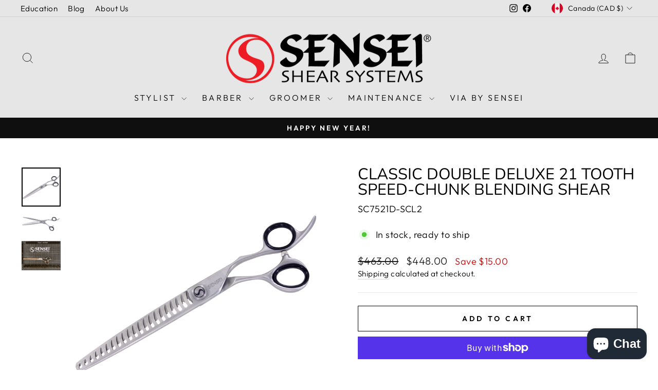

--- FILE ---
content_type: text/html; charset=utf-8
request_url: https://www.senseishears.com/en-ca/products/classic-double-deluxe-speedchunk-blending-shears
body_size: 33115
content:
<!doctype html>
<html class="no-js" lang="en" dir="ltr">
<head>
  <meta charset="utf-8">
  <meta http-equiv="X-UA-Compatible" content="IE=edge,chrome=1">
  <meta name="viewport" content="width=device-width,initial-scale=1">
  <meta name="theme-color" content="#111111">
  <link rel="canonical" href="https://www.senseishears.com/en-ca/products/classic-double-deluxe-speedchunk-blending-shears">
  <link rel="preconnect" href="https://cdn.shopify.com" crossorigin>
  <link rel="preconnect" href="https://fonts.shopifycdn.com" crossorigin>
  <link rel="dns-prefetch" href="https://productreviews.shopifycdn.com">
  <link rel="dns-prefetch" href="https://ajax.googleapis.com">
  <link rel="dns-prefetch" href="https://maps.googleapis.com">
  <link rel="dns-prefetch" href="https://maps.gstatic.com"><link rel="shortcut icon" href="//www.senseishears.com/cdn/shop/files/sensei_favicon_32x32.png?v=1754507820" type="image/png" /><title>Swivel Double Deluxe Speedchunk Blending Shears
&ndash; Sensei Shears
</title>
<meta name="description" content="Swivel Double Deluxe Speedchunk Blending Shears This Shear Revolutionizes the concept of a chunking shear, With the power to cut through the toughtest coat with ease. These make doing an entire groom cut with a texture shear, Not only possable but dramati"><meta property="og:site_name" content="Sensei Shears">
  <meta property="og:url" content="https://www.senseishears.com/en-ca/products/classic-double-deluxe-speedchunk-blending-shears">
  <meta property="og:title" content="CLASSIC DOUBLE DELUXE 21 TOOTH SPEED-CHUNK BLENDING SHEAR">
  <meta property="og:type" content="product">
  <meta property="og:description" content="Swivel Double Deluxe Speedchunk Blending Shears This Shear Revolutionizes the concept of a chunking shear, With the power to cut through the toughtest coat with ease. These make doing an entire groom cut with a texture shear, Not only possable but dramati"><meta property="og:image" content="http://www.senseishears.com/cdn/shop/products/sensei-classic-sc7521d_1.png?v=1635244091">
    <meta property="og:image:secure_url" content="https://www.senseishears.com/cdn/shop/products/sensei-classic-sc7521d_1.png?v=1635244091">
    <meta property="og:image:width" content="1080">
    <meta property="og:image:height" content="1080"><meta name="twitter:site" content="@">
  <meta name="twitter:card" content="summary_large_image">
  <meta name="twitter:title" content="CLASSIC DOUBLE DELUXE 21 TOOTH SPEED-CHUNK BLENDING SHEAR">
  <meta name="twitter:description" content="Swivel Double Deluxe Speedchunk Blending Shears This Shear Revolutionizes the concept of a chunking shear, With the power to cut through the toughtest coat with ease. These make doing an entire groom cut with a texture shear, Not only possable but dramati">
<style data-shopify>@font-face {
  font-family: Nunito;
  font-weight: 400;
  font-style: normal;
  font-display: swap;
  src: url("//www.senseishears.com/cdn/fonts/nunito/nunito_n4.fc49103dc396b42cae9460289072d384b6c6eb63.woff2") format("woff2"),
       url("//www.senseishears.com/cdn/fonts/nunito/nunito_n4.5d26d13beeac3116db2479e64986cdeea4c8fbdd.woff") format("woff");
}

  @font-face {
  font-family: Outfit;
  font-weight: 300;
  font-style: normal;
  font-display: swap;
  src: url("//www.senseishears.com/cdn/fonts/outfit/outfit_n3.8c97ae4c4fac7c2ea467a6dc784857f4de7e0e37.woff2") format("woff2"),
       url("//www.senseishears.com/cdn/fonts/outfit/outfit_n3.b50a189ccde91f9bceee88f207c18c09f0b62a7b.woff") format("woff");
}


  @font-face {
  font-family: Outfit;
  font-weight: 600;
  font-style: normal;
  font-display: swap;
  src: url("//www.senseishears.com/cdn/fonts/outfit/outfit_n6.dfcbaa80187851df2e8384061616a8eaa1702fdc.woff2") format("woff2"),
       url("//www.senseishears.com/cdn/fonts/outfit/outfit_n6.88384e9fc3e36038624caccb938f24ea8008a91d.woff") format("woff");
}

  
  
</style><link href="//www.senseishears.com/cdn/shop/t/16/assets/theme.css?v=64209704957505230411732647473" rel="stylesheet" type="text/css" media="all" />
<style data-shopify>:root {
    --typeHeaderPrimary: Nunito;
    --typeHeaderFallback: sans-serif;
    --typeHeaderSize: 36px;
    --typeHeaderWeight: 400;
    --typeHeaderLineHeight: 1;
    --typeHeaderSpacing: 0.0em;

    --typeBasePrimary:Outfit;
    --typeBaseFallback:sans-serif;
    --typeBaseSize: 18px;
    --typeBaseWeight: 300;
    --typeBaseSpacing: 0.025em;
    --typeBaseLineHeight: 1.4;
    --typeBaselineHeightMinus01: 1.3;

    --typeCollectionTitle: 20px;

    --iconWeight: 2px;
    --iconLinecaps: miter;

    
        --buttonRadius: 0;
    

    --colorGridOverlayOpacity: 0.18;
    }

    .placeholder-content {
    background-image: linear-gradient(100deg, #ffffff 40%, #f7f7f7 63%, #ffffff 79%);
    }</style><script>
    document.documentElement.className = document.documentElement.className.replace('no-js', 'js');

    window.theme = window.theme || {};
    theme.routes = {
      home: "/en-ca",
      cart: "/en-ca/cart.js",
      cartPage: "/en-ca/cart",
      cartAdd: "/en-ca/cart/add.js",
      cartChange: "/en-ca/cart/change.js",
      search: "/en-ca/search",
      predictive_url: "/en-ca/search/suggest"
    };
    theme.strings = {
      soldOut: "Sold Out",
      unavailable: "Unavailable",
      inStockLabel: "In stock, ready to ship",
      oneStockLabel: "Low stock - [count] item left",
      otherStockLabel: "Low stock - [count] items left",
      willNotShipUntil: "Ready to ship [date]",
      willBeInStockAfter: "Back in stock [date]",
      waitingForStock: "Inventory on the way",
      savePrice: "Save [saved_amount]",
      cartEmpty: "Your cart is currently empty.",
      cartTermsConfirmation: "You must agree with the terms and conditions of sales to check out",
      searchCollections: "Collections",
      searchPages: "Pages",
      searchArticles: "Articles",
      productFrom: "from ",
      maxQuantity: "You can only have [quantity] of [title] in your cart."
    };
    theme.settings = {
      cartType: "drawer",
      isCustomerTemplate: false,
      moneyFormat: "${{amount}}",
      saveType: "dollar",
      productImageSize: "square",
      productImageCover: false,
      predictiveSearch: true,
      predictiveSearchType: null,
      predictiveSearchVendor: false,
      predictiveSearchPrice: false,
      quickView: true,
      themeName: 'Impulse',
      themeVersion: "7.3.3"
    };
  </script>

  
<script>window.performance && window.performance.mark && window.performance.mark('shopify.content_for_header.start');</script><meta name="google-site-verification" content="67oXFbj3_Ktn1FZbEMdPdWSR2GQO8sC848VQidi9quw">
<meta name="facebook-domain-verification" content="2hrrklvtbgzeb33whpj66xs4ltmb36">
<meta id="shopify-digital-wallet" name="shopify-digital-wallet" content="/60636430542/digital_wallets/dialog">
<meta name="shopify-checkout-api-token" content="50bbef915a54cc5e591001b978bcea88">
<meta id="in-context-paypal-metadata" data-shop-id="60636430542" data-venmo-supported="false" data-environment="production" data-locale="en_US" data-paypal-v4="true" data-currency="CAD">
<link rel="alternate" hreflang="x-default" href="https://www.senseishears.com/products/classic-double-deluxe-speedchunk-blending-shears">
<link rel="alternate" hreflang="en-GB" href="https://www.senseishears.com/en-gb/products/classic-double-deluxe-speedchunk-blending-shears">
<link rel="alternate" hreflang="en-CA" href="https://www.senseishears.com/en-ca/products/classic-double-deluxe-speedchunk-blending-shears">
<link rel="alternate" hreflang="en-ZA" href="https://www.senseishears.com/en-za/products/classic-double-deluxe-speedchunk-blending-shears">
<link rel="alternate" hreflang="en-US" href="https://www.senseishears.com/products/classic-double-deluxe-speedchunk-blending-shears">
<link rel="alternate" type="application/json+oembed" href="https://www.senseishears.com/en-ca/products/classic-double-deluxe-speedchunk-blending-shears.oembed">
<script async="async" src="/checkouts/internal/preloads.js?locale=en-CA"></script>
<link rel="preconnect" href="https://shop.app" crossorigin="anonymous">
<script async="async" src="https://shop.app/checkouts/internal/preloads.js?locale=en-CA&shop_id=60636430542" crossorigin="anonymous"></script>
<script id="apple-pay-shop-capabilities" type="application/json">{"shopId":60636430542,"countryCode":"US","currencyCode":"CAD","merchantCapabilities":["supports3DS"],"merchantId":"gid:\/\/shopify\/Shop\/60636430542","merchantName":"Sensei Shears","requiredBillingContactFields":["postalAddress","email","phone"],"requiredShippingContactFields":["postalAddress","email","phone"],"shippingType":"shipping","supportedNetworks":["visa","masterCard","amex","discover","elo","jcb"],"total":{"type":"pending","label":"Sensei Shears","amount":"1.00"},"shopifyPaymentsEnabled":true,"supportsSubscriptions":true}</script>
<script id="shopify-features" type="application/json">{"accessToken":"50bbef915a54cc5e591001b978bcea88","betas":["rich-media-storefront-analytics"],"domain":"www.senseishears.com","predictiveSearch":true,"shopId":60636430542,"locale":"en"}</script>
<script>var Shopify = Shopify || {};
Shopify.shop = "sensei-shears.myshopify.com";
Shopify.locale = "en";
Shopify.currency = {"active":"CAD","rate":"1.424687043"};
Shopify.country = "CA";
Shopify.theme = {"name":"Updated copy of Impulse","id":130646999246,"schema_name":"Impulse","schema_version":"7.3.3","theme_store_id":857,"role":"main"};
Shopify.theme.handle = "null";
Shopify.theme.style = {"id":null,"handle":null};
Shopify.cdnHost = "www.senseishears.com/cdn";
Shopify.routes = Shopify.routes || {};
Shopify.routes.root = "/en-ca/";</script>
<script type="module">!function(o){(o.Shopify=o.Shopify||{}).modules=!0}(window);</script>
<script>!function(o){function n(){var o=[];function n(){o.push(Array.prototype.slice.apply(arguments))}return n.q=o,n}var t=o.Shopify=o.Shopify||{};t.loadFeatures=n(),t.autoloadFeatures=n()}(window);</script>
<script>
  window.ShopifyPay = window.ShopifyPay || {};
  window.ShopifyPay.apiHost = "shop.app\/pay";
  window.ShopifyPay.redirectState = null;
</script>
<script id="shop-js-analytics" type="application/json">{"pageType":"product"}</script>
<script defer="defer" async type="module" src="//www.senseishears.com/cdn/shopifycloud/shop-js/modules/v2/client.init-shop-cart-sync_C5BV16lS.en.esm.js"></script>
<script defer="defer" async type="module" src="//www.senseishears.com/cdn/shopifycloud/shop-js/modules/v2/chunk.common_CygWptCX.esm.js"></script>
<script type="module">
  await import("//www.senseishears.com/cdn/shopifycloud/shop-js/modules/v2/client.init-shop-cart-sync_C5BV16lS.en.esm.js");
await import("//www.senseishears.com/cdn/shopifycloud/shop-js/modules/v2/chunk.common_CygWptCX.esm.js");

  window.Shopify.SignInWithShop?.initShopCartSync?.({"fedCMEnabled":true,"windoidEnabled":true});

</script>
<script>
  window.Shopify = window.Shopify || {};
  if (!window.Shopify.featureAssets) window.Shopify.featureAssets = {};
  window.Shopify.featureAssets['shop-js'] = {"shop-cart-sync":["modules/v2/client.shop-cart-sync_ZFArdW7E.en.esm.js","modules/v2/chunk.common_CygWptCX.esm.js"],"init-fed-cm":["modules/v2/client.init-fed-cm_CmiC4vf6.en.esm.js","modules/v2/chunk.common_CygWptCX.esm.js"],"shop-button":["modules/v2/client.shop-button_tlx5R9nI.en.esm.js","modules/v2/chunk.common_CygWptCX.esm.js"],"shop-cash-offers":["modules/v2/client.shop-cash-offers_DOA2yAJr.en.esm.js","modules/v2/chunk.common_CygWptCX.esm.js","modules/v2/chunk.modal_D71HUcav.esm.js"],"init-windoid":["modules/v2/client.init-windoid_sURxWdc1.en.esm.js","modules/v2/chunk.common_CygWptCX.esm.js"],"shop-toast-manager":["modules/v2/client.shop-toast-manager_ClPi3nE9.en.esm.js","modules/v2/chunk.common_CygWptCX.esm.js"],"init-shop-email-lookup-coordinator":["modules/v2/client.init-shop-email-lookup-coordinator_B8hsDcYM.en.esm.js","modules/v2/chunk.common_CygWptCX.esm.js"],"init-shop-cart-sync":["modules/v2/client.init-shop-cart-sync_C5BV16lS.en.esm.js","modules/v2/chunk.common_CygWptCX.esm.js"],"avatar":["modules/v2/client.avatar_BTnouDA3.en.esm.js"],"pay-button":["modules/v2/client.pay-button_FdsNuTd3.en.esm.js","modules/v2/chunk.common_CygWptCX.esm.js"],"init-customer-accounts":["modules/v2/client.init-customer-accounts_DxDtT_ad.en.esm.js","modules/v2/client.shop-login-button_C5VAVYt1.en.esm.js","modules/v2/chunk.common_CygWptCX.esm.js","modules/v2/chunk.modal_D71HUcav.esm.js"],"init-shop-for-new-customer-accounts":["modules/v2/client.init-shop-for-new-customer-accounts_ChsxoAhi.en.esm.js","modules/v2/client.shop-login-button_C5VAVYt1.en.esm.js","modules/v2/chunk.common_CygWptCX.esm.js","modules/v2/chunk.modal_D71HUcav.esm.js"],"shop-login-button":["modules/v2/client.shop-login-button_C5VAVYt1.en.esm.js","modules/v2/chunk.common_CygWptCX.esm.js","modules/v2/chunk.modal_D71HUcav.esm.js"],"init-customer-accounts-sign-up":["modules/v2/client.init-customer-accounts-sign-up_CPSyQ0Tj.en.esm.js","modules/v2/client.shop-login-button_C5VAVYt1.en.esm.js","modules/v2/chunk.common_CygWptCX.esm.js","modules/v2/chunk.modal_D71HUcav.esm.js"],"shop-follow-button":["modules/v2/client.shop-follow-button_Cva4Ekp9.en.esm.js","modules/v2/chunk.common_CygWptCX.esm.js","modules/v2/chunk.modal_D71HUcav.esm.js"],"checkout-modal":["modules/v2/client.checkout-modal_BPM8l0SH.en.esm.js","modules/v2/chunk.common_CygWptCX.esm.js","modules/v2/chunk.modal_D71HUcav.esm.js"],"lead-capture":["modules/v2/client.lead-capture_Bi8yE_yS.en.esm.js","modules/v2/chunk.common_CygWptCX.esm.js","modules/v2/chunk.modal_D71HUcav.esm.js"],"shop-login":["modules/v2/client.shop-login_D6lNrXab.en.esm.js","modules/v2/chunk.common_CygWptCX.esm.js","modules/v2/chunk.modal_D71HUcav.esm.js"],"payment-terms":["modules/v2/client.payment-terms_CZxnsJam.en.esm.js","modules/v2/chunk.common_CygWptCX.esm.js","modules/v2/chunk.modal_D71HUcav.esm.js"]};
</script>
<script>(function() {
  var isLoaded = false;
  function asyncLoad() {
    if (isLoaded) return;
    isLoaded = true;
    var urls = ["https:\/\/cdn-app.cart-bot.net\/public\/js\/append.js?shop=sensei-shears.myshopify.com","\/\/cdn.shopify.com\/proxy\/480431cd69c0b99dac57eedc40a81b3b61f706ab52f5a521e2cc5abdf5e2b2c4\/api.goaffpro.com\/loader.js?shop=sensei-shears.myshopify.com\u0026sp-cache-control=cHVibGljLCBtYXgtYWdlPTkwMA"];
    for (var i = 0; i < urls.length; i++) {
      var s = document.createElement('script');
      s.type = 'text/javascript';
      s.async = true;
      s.src = urls[i];
      var x = document.getElementsByTagName('script')[0];
      x.parentNode.insertBefore(s, x);
    }
  };
  if(window.attachEvent) {
    window.attachEvent('onload', asyncLoad);
  } else {
    window.addEventListener('load', asyncLoad, false);
  }
})();</script>
<script id="__st">var __st={"a":60636430542,"offset":-28800,"reqid":"a5087138-1b95-41fe-91e3-a27f71ab9dd6-1768784509","pageurl":"www.senseishears.com\/en-ca\/products\/classic-double-deluxe-speedchunk-blending-shears","u":"ce6f7188af60","p":"product","rtyp":"product","rid":6815734104270};</script>
<script>window.ShopifyPaypalV4VisibilityTracking = true;</script>
<script id="captcha-bootstrap">!function(){'use strict';const t='contact',e='account',n='new_comment',o=[[t,t],['blogs',n],['comments',n],[t,'customer']],c=[[e,'customer_login'],[e,'guest_login'],[e,'recover_customer_password'],[e,'create_customer']],r=t=>t.map((([t,e])=>`form[action*='/${t}']:not([data-nocaptcha='true']) input[name='form_type'][value='${e}']`)).join(','),a=t=>()=>t?[...document.querySelectorAll(t)].map((t=>t.form)):[];function s(){const t=[...o],e=r(t);return a(e)}const i='password',u='form_key',d=['recaptcha-v3-token','g-recaptcha-response','h-captcha-response',i],f=()=>{try{return window.sessionStorage}catch{return}},m='__shopify_v',_=t=>t.elements[u];function p(t,e,n=!1){try{const o=window.sessionStorage,c=JSON.parse(o.getItem(e)),{data:r}=function(t){const{data:e,action:n}=t;return t[m]||n?{data:e,action:n}:{data:t,action:n}}(c);for(const[e,n]of Object.entries(r))t.elements[e]&&(t.elements[e].value=n);n&&o.removeItem(e)}catch(o){console.error('form repopulation failed',{error:o})}}const l='form_type',E='cptcha';function T(t){t.dataset[E]=!0}const w=window,h=w.document,L='Shopify',v='ce_forms',y='captcha';let A=!1;((t,e)=>{const n=(g='f06e6c50-85a8-45c8-87d0-21a2b65856fe',I='https://cdn.shopify.com/shopifycloud/storefront-forms-hcaptcha/ce_storefront_forms_captcha_hcaptcha.v1.5.2.iife.js',D={infoText:'Protected by hCaptcha',privacyText:'Privacy',termsText:'Terms'},(t,e,n)=>{const o=w[L][v],c=o.bindForm;if(c)return c(t,g,e,D).then(n);var r;o.q.push([[t,g,e,D],n]),r=I,A||(h.body.append(Object.assign(h.createElement('script'),{id:'captcha-provider',async:!0,src:r})),A=!0)});var g,I,D;w[L]=w[L]||{},w[L][v]=w[L][v]||{},w[L][v].q=[],w[L][y]=w[L][y]||{},w[L][y].protect=function(t,e){n(t,void 0,e),T(t)},Object.freeze(w[L][y]),function(t,e,n,w,h,L){const[v,y,A,g]=function(t,e,n){const i=e?o:[],u=t?c:[],d=[...i,...u],f=r(d),m=r(i),_=r(d.filter((([t,e])=>n.includes(e))));return[a(f),a(m),a(_),s()]}(w,h,L),I=t=>{const e=t.target;return e instanceof HTMLFormElement?e:e&&e.form},D=t=>v().includes(t);t.addEventListener('submit',(t=>{const e=I(t);if(!e)return;const n=D(e)&&!e.dataset.hcaptchaBound&&!e.dataset.recaptchaBound,o=_(e),c=g().includes(e)&&(!o||!o.value);(n||c)&&t.preventDefault(),c&&!n&&(function(t){try{if(!f())return;!function(t){const e=f();if(!e)return;const n=_(t);if(!n)return;const o=n.value;o&&e.removeItem(o)}(t);const e=Array.from(Array(32),(()=>Math.random().toString(36)[2])).join('');!function(t,e){_(t)||t.append(Object.assign(document.createElement('input'),{type:'hidden',name:u})),t.elements[u].value=e}(t,e),function(t,e){const n=f();if(!n)return;const o=[...t.querySelectorAll(`input[type='${i}']`)].map((({name:t})=>t)),c=[...d,...o],r={};for(const[a,s]of new FormData(t).entries())c.includes(a)||(r[a]=s);n.setItem(e,JSON.stringify({[m]:1,action:t.action,data:r}))}(t,e)}catch(e){console.error('failed to persist form',e)}}(e),e.submit())}));const S=(t,e)=>{t&&!t.dataset[E]&&(n(t,e.some((e=>e===t))),T(t))};for(const o of['focusin','change'])t.addEventListener(o,(t=>{const e=I(t);D(e)&&S(e,y())}));const B=e.get('form_key'),M=e.get(l),P=B&&M;t.addEventListener('DOMContentLoaded',(()=>{const t=y();if(P)for(const e of t)e.elements[l].value===M&&p(e,B);[...new Set([...A(),...v().filter((t=>'true'===t.dataset.shopifyCaptcha))])].forEach((e=>S(e,t)))}))}(h,new URLSearchParams(w.location.search),n,t,e,['guest_login'])})(!0,!0)}();</script>
<script integrity="sha256-4kQ18oKyAcykRKYeNunJcIwy7WH5gtpwJnB7kiuLZ1E=" data-source-attribution="shopify.loadfeatures" defer="defer" src="//www.senseishears.com/cdn/shopifycloud/storefront/assets/storefront/load_feature-a0a9edcb.js" crossorigin="anonymous"></script>
<script crossorigin="anonymous" defer="defer" src="//www.senseishears.com/cdn/shopifycloud/storefront/assets/shopify_pay/storefront-65b4c6d7.js?v=20250812"></script>
<script data-source-attribution="shopify.dynamic_checkout.dynamic.init">var Shopify=Shopify||{};Shopify.PaymentButton=Shopify.PaymentButton||{isStorefrontPortableWallets:!0,init:function(){window.Shopify.PaymentButton.init=function(){};var t=document.createElement("script");t.src="https://www.senseishears.com/cdn/shopifycloud/portable-wallets/latest/portable-wallets.en.js",t.type="module",document.head.appendChild(t)}};
</script>
<script data-source-attribution="shopify.dynamic_checkout.buyer_consent">
  function portableWalletsHideBuyerConsent(e){var t=document.getElementById("shopify-buyer-consent"),n=document.getElementById("shopify-subscription-policy-button");t&&n&&(t.classList.add("hidden"),t.setAttribute("aria-hidden","true"),n.removeEventListener("click",e))}function portableWalletsShowBuyerConsent(e){var t=document.getElementById("shopify-buyer-consent"),n=document.getElementById("shopify-subscription-policy-button");t&&n&&(t.classList.remove("hidden"),t.removeAttribute("aria-hidden"),n.addEventListener("click",e))}window.Shopify?.PaymentButton&&(window.Shopify.PaymentButton.hideBuyerConsent=portableWalletsHideBuyerConsent,window.Shopify.PaymentButton.showBuyerConsent=portableWalletsShowBuyerConsent);
</script>
<script>
  function portableWalletsCleanup(e){e&&e.src&&console.error("Failed to load portable wallets script "+e.src);var t=document.querySelectorAll("shopify-accelerated-checkout .shopify-payment-button__skeleton, shopify-accelerated-checkout-cart .wallet-cart-button__skeleton"),e=document.getElementById("shopify-buyer-consent");for(let e=0;e<t.length;e++)t[e].remove();e&&e.remove()}function portableWalletsNotLoadedAsModule(e){e instanceof ErrorEvent&&"string"==typeof e.message&&e.message.includes("import.meta")&&"string"==typeof e.filename&&e.filename.includes("portable-wallets")&&(window.removeEventListener("error",portableWalletsNotLoadedAsModule),window.Shopify.PaymentButton.failedToLoad=e,"loading"===document.readyState?document.addEventListener("DOMContentLoaded",window.Shopify.PaymentButton.init):window.Shopify.PaymentButton.init())}window.addEventListener("error",portableWalletsNotLoadedAsModule);
</script>

<script type="module" src="https://www.senseishears.com/cdn/shopifycloud/portable-wallets/latest/portable-wallets.en.js" onError="portableWalletsCleanup(this)" crossorigin="anonymous"></script>
<script nomodule>
  document.addEventListener("DOMContentLoaded", portableWalletsCleanup);
</script>

<link id="shopify-accelerated-checkout-styles" rel="stylesheet" media="screen" href="https://www.senseishears.com/cdn/shopifycloud/portable-wallets/latest/accelerated-checkout-backwards-compat.css" crossorigin="anonymous">
<style id="shopify-accelerated-checkout-cart">
        #shopify-buyer-consent {
  margin-top: 1em;
  display: inline-block;
  width: 100%;
}

#shopify-buyer-consent.hidden {
  display: none;
}

#shopify-subscription-policy-button {
  background: none;
  border: none;
  padding: 0;
  text-decoration: underline;
  font-size: inherit;
  cursor: pointer;
}

#shopify-subscription-policy-button::before {
  box-shadow: none;
}

      </style>

<script>window.performance && window.performance.mark && window.performance.mark('shopify.content_for_header.end');</script><script id="shop-promise-product" type="application/json">
  {
    "productId": "6815734104270",
    "variantId": "40479152013518"
  }
</script>
<script id="shop-promise-features" type="application/json">
  {
    "supportedPromiseBrands": ["shop_promise"],
    "f_b9ba94d16a7d18ccd91d68be01e37df6": false,
    "f_d6a5ed9e446fe634f81a0afc12242e13": true,
    "f_85e460659f2e1fdd04f763b1587427a4": false
  }
</script>
<script fetchpriority="high" defer="defer" src="https://www.senseishears.com/cdn/shopifycloud/shop-promise-pdp/prod/shop_promise_pdp.js?v=1" data-source-attribution="shopify.shop-promise-pdp" crossorigin="anonymous"></script>


  <script>window.BOLD = window.BOLD || {};
    window.BOLD.common = window.BOLD.common || {};
    window.BOLD.common.Shopify = window.BOLD.common.Shopify || {};

    window.BOLD.common.Shopify.shop = {
        domain: 'www.senseishears.com',
        permanent_domain: 'sensei-shears.myshopify.com',
        url: 'https://www.senseishears.com',
        secure_url: 'https://www.senseishears.com/en-ca',
        money_format: "${{amount}}",
        currency: "USD"
    };

    window.BOLD.common.Shopify.cart = {"note":null,"attributes":{},"original_total_price":0,"total_price":0,"total_discount":0,"total_weight":0.0,"item_count":0,"items":[],"requires_shipping":false,"currency":"CAD","items_subtotal_price":0,"cart_level_discount_applications":[],"checkout_charge_amount":0};
    window.BOLD.common.template = 'product';window.BOLD.common.Shopify.formatMoney = function(money, format) {
        function n(t, e) {
            return "undefined" == typeof t ? e : t
        }
        function r(t, e, r, i) {
            if (e = n(e, 2),
            r = n(r, ","),
            i = n(i, "."),
            isNaN(t) || null == t)
                return 0;
            t = (t / 100).toFixed(e);
            var o = t.split(".")
              , a = o[0].replace(/(\d)(?=(\d\d\d)+(?!\d))/g, "$1" + r)
              , s = o[1] ? i + o[1] : "";
            return a + s
        }
        "string" == typeof money && (money = money.replace(".", ""));
        var i = ""
          , o = /\{\{\s*(\w+)\s*\}\}/
          , a = format || window.BOLD.common.Shopify.shop.money_format || window.Shopify.money_format || "$ {{ amount }}";
        switch (a.match(o)[1]) {
            case "amount":
                i = r(money, 2);
                break;
            case "amount_no_decimals":
                i = r(money, 0);
                break;
            case "amount_with_comma_separator":
                i = r(money, 2, ".", ",");
                break;
            case "amount_no_decimals_with_comma_separator":
                i = r(money, 0, ".", ",");
                break;
            case "amount_with_space_separator":
                i = r(money, 2, ".", " ");
                break;
            case "amount_no_decimals_with_space_separator":
                i = r(money, 0, ".", " ");
                break;
        }
        return a.replace(o, i);
    };

    window.BOLD.common.Shopify.saveProduct = function (handle, product) {
        if (typeof handle === 'string' && typeof window.BOLD.common.Shopify.products[handle] === 'undefined') {
            if (typeof product === 'number') {
                window.BOLD.common.Shopify.handles[product] = handle;
                product = { id: product };
            }
            window.BOLD.common.Shopify.products[handle] = product;
        }
    };

	window.BOLD.common.Shopify.saveVariant = function (variant_id, variant) {
		if (typeof variant_id === 'number' && typeof window.BOLD.common.Shopify.variants[variant_id] === 'undefined') {
			window.BOLD.common.Shopify.variants[variant_id] = variant;
		}
	};window.BOLD.common.Shopify.products = window.BOLD.common.Shopify.products || {};
    window.BOLD.common.Shopify.variants = window.BOLD.common.Shopify.variants || {};
    window.BOLD.common.Shopify.handles = window.BOLD.common.Shopify.handles || {};window.BOLD.common.Shopify.handle = "classic-double-deluxe-speedchunk-blending-shears"
window.BOLD.common.Shopify.saveProduct("classic-double-deluxe-speedchunk-blending-shears", 6815734104270);window.BOLD.common.Shopify.saveVariant(40479152013518, {product_id: 6815734104270, price: 44800, group_id: 'null'});window.BOLD.common.Shopify.metafields = window.BOLD.common.Shopify.metafields || {};window.BOLD.common.Shopify.metafields["bold_rp"] = {};window.BOLD.common.cacheParams = window.BOLD.common.cacheParams || {};
    window.BOLD.common.cacheParams.bundles = 1698344309;

</script>

<script src="https://bundles.boldapps.net/js/bundles.js" type="text/javascript"></script>
<link href="//www.senseishears.com/cdn/shop/t/16/assets/bold-bundles.css?v=126058865226946976421698344297" rel="stylesheet" type="text/css" media="all" />


  <script src="//www.senseishears.com/cdn/shop/t/16/assets/vendor-scripts-v11.js" defer="defer"></script><link rel="stylesheet" href="//www.senseishears.com/cdn/shop/t/16/assets/country-flags.css"><script src="//www.senseishears.com/cdn/shop/t/16/assets/theme.js?v=103286258102187286791684442152" defer="defer"></script>


<script src="https://cdn.shopify.com/extensions/7bc9bb47-adfa-4267-963e-cadee5096caf/inbox-1252/assets/inbox-chat-loader.js" type="text/javascript" defer="defer"></script>
<script src="https://cdn.shopify.com/extensions/019a9cc4-a781-7c6f-a0b8-708bf879b257/bundles-42/assets/io.min.js" type="text/javascript" defer="defer"></script>
<link href="https://monorail-edge.shopifysvc.com" rel="dns-prefetch">
<script>(function(){if ("sendBeacon" in navigator && "performance" in window) {try {var session_token_from_headers = performance.getEntriesByType('navigation')[0].serverTiming.find(x => x.name == '_s').description;} catch {var session_token_from_headers = undefined;}var session_cookie_matches = document.cookie.match(/_shopify_s=([^;]*)/);var session_token_from_cookie = session_cookie_matches && session_cookie_matches.length === 2 ? session_cookie_matches[1] : "";var session_token = session_token_from_headers || session_token_from_cookie || "";function handle_abandonment_event(e) {var entries = performance.getEntries().filter(function(entry) {return /monorail-edge.shopifysvc.com/.test(entry.name);});if (!window.abandonment_tracked && entries.length === 0) {window.abandonment_tracked = true;var currentMs = Date.now();var navigation_start = performance.timing.navigationStart;var payload = {shop_id: 60636430542,url: window.location.href,navigation_start,duration: currentMs - navigation_start,session_token,page_type: "product"};window.navigator.sendBeacon("https://monorail-edge.shopifysvc.com/v1/produce", JSON.stringify({schema_id: "online_store_buyer_site_abandonment/1.1",payload: payload,metadata: {event_created_at_ms: currentMs,event_sent_at_ms: currentMs}}));}}window.addEventListener('pagehide', handle_abandonment_event);}}());</script>
<script id="web-pixels-manager-setup">(function e(e,d,r,n,o){if(void 0===o&&(o={}),!Boolean(null===(a=null===(i=window.Shopify)||void 0===i?void 0:i.analytics)||void 0===a?void 0:a.replayQueue)){var i,a;window.Shopify=window.Shopify||{};var t=window.Shopify;t.analytics=t.analytics||{};var s=t.analytics;s.replayQueue=[],s.publish=function(e,d,r){return s.replayQueue.push([e,d,r]),!0};try{self.performance.mark("wpm:start")}catch(e){}var l=function(){var e={modern:/Edge?\/(1{2}[4-9]|1[2-9]\d|[2-9]\d{2}|\d{4,})\.\d+(\.\d+|)|Firefox\/(1{2}[4-9]|1[2-9]\d|[2-9]\d{2}|\d{4,})\.\d+(\.\d+|)|Chrom(ium|e)\/(9{2}|\d{3,})\.\d+(\.\d+|)|(Maci|X1{2}).+ Version\/(15\.\d+|(1[6-9]|[2-9]\d|\d{3,})\.\d+)([,.]\d+|)( \(\w+\)|)( Mobile\/\w+|) Safari\/|Chrome.+OPR\/(9{2}|\d{3,})\.\d+\.\d+|(CPU[ +]OS|iPhone[ +]OS|CPU[ +]iPhone|CPU IPhone OS|CPU iPad OS)[ +]+(15[._]\d+|(1[6-9]|[2-9]\d|\d{3,})[._]\d+)([._]\d+|)|Android:?[ /-](13[3-9]|1[4-9]\d|[2-9]\d{2}|\d{4,})(\.\d+|)(\.\d+|)|Android.+Firefox\/(13[5-9]|1[4-9]\d|[2-9]\d{2}|\d{4,})\.\d+(\.\d+|)|Android.+Chrom(ium|e)\/(13[3-9]|1[4-9]\d|[2-9]\d{2}|\d{4,})\.\d+(\.\d+|)|SamsungBrowser\/([2-9]\d|\d{3,})\.\d+/,legacy:/Edge?\/(1[6-9]|[2-9]\d|\d{3,})\.\d+(\.\d+|)|Firefox\/(5[4-9]|[6-9]\d|\d{3,})\.\d+(\.\d+|)|Chrom(ium|e)\/(5[1-9]|[6-9]\d|\d{3,})\.\d+(\.\d+|)([\d.]+$|.*Safari\/(?![\d.]+ Edge\/[\d.]+$))|(Maci|X1{2}).+ Version\/(10\.\d+|(1[1-9]|[2-9]\d|\d{3,})\.\d+)([,.]\d+|)( \(\w+\)|)( Mobile\/\w+|) Safari\/|Chrome.+OPR\/(3[89]|[4-9]\d|\d{3,})\.\d+\.\d+|(CPU[ +]OS|iPhone[ +]OS|CPU[ +]iPhone|CPU IPhone OS|CPU iPad OS)[ +]+(10[._]\d+|(1[1-9]|[2-9]\d|\d{3,})[._]\d+)([._]\d+|)|Android:?[ /-](13[3-9]|1[4-9]\d|[2-9]\d{2}|\d{4,})(\.\d+|)(\.\d+|)|Mobile Safari.+OPR\/([89]\d|\d{3,})\.\d+\.\d+|Android.+Firefox\/(13[5-9]|1[4-9]\d|[2-9]\d{2}|\d{4,})\.\d+(\.\d+|)|Android.+Chrom(ium|e)\/(13[3-9]|1[4-9]\d|[2-9]\d{2}|\d{4,})\.\d+(\.\d+|)|Android.+(UC? ?Browser|UCWEB|U3)[ /]?(15\.([5-9]|\d{2,})|(1[6-9]|[2-9]\d|\d{3,})\.\d+)\.\d+|SamsungBrowser\/(5\.\d+|([6-9]|\d{2,})\.\d+)|Android.+MQ{2}Browser\/(14(\.(9|\d{2,})|)|(1[5-9]|[2-9]\d|\d{3,})(\.\d+|))(\.\d+|)|K[Aa][Ii]OS\/(3\.\d+|([4-9]|\d{2,})\.\d+)(\.\d+|)/},d=e.modern,r=e.legacy,n=navigator.userAgent;return n.match(d)?"modern":n.match(r)?"legacy":"unknown"}(),u="modern"===l?"modern":"legacy",c=(null!=n?n:{modern:"",legacy:""})[u],f=function(e){return[e.baseUrl,"/wpm","/b",e.hashVersion,"modern"===e.buildTarget?"m":"l",".js"].join("")}({baseUrl:d,hashVersion:r,buildTarget:u}),m=function(e){var d=e.version,r=e.bundleTarget,n=e.surface,o=e.pageUrl,i=e.monorailEndpoint;return{emit:function(e){var a=e.status,t=e.errorMsg,s=(new Date).getTime(),l=JSON.stringify({metadata:{event_sent_at_ms:s},events:[{schema_id:"web_pixels_manager_load/3.1",payload:{version:d,bundle_target:r,page_url:o,status:a,surface:n,error_msg:t},metadata:{event_created_at_ms:s}}]});if(!i)return console&&console.warn&&console.warn("[Web Pixels Manager] No Monorail endpoint provided, skipping logging."),!1;try{return self.navigator.sendBeacon.bind(self.navigator)(i,l)}catch(e){}var u=new XMLHttpRequest;try{return u.open("POST",i,!0),u.setRequestHeader("Content-Type","text/plain"),u.send(l),!0}catch(e){return console&&console.warn&&console.warn("[Web Pixels Manager] Got an unhandled error while logging to Monorail."),!1}}}}({version:r,bundleTarget:l,surface:e.surface,pageUrl:self.location.href,monorailEndpoint:e.monorailEndpoint});try{o.browserTarget=l,function(e){var d=e.src,r=e.async,n=void 0===r||r,o=e.onload,i=e.onerror,a=e.sri,t=e.scriptDataAttributes,s=void 0===t?{}:t,l=document.createElement("script"),u=document.querySelector("head"),c=document.querySelector("body");if(l.async=n,l.src=d,a&&(l.integrity=a,l.crossOrigin="anonymous"),s)for(var f in s)if(Object.prototype.hasOwnProperty.call(s,f))try{l.dataset[f]=s[f]}catch(e){}if(o&&l.addEventListener("load",o),i&&l.addEventListener("error",i),u)u.appendChild(l);else{if(!c)throw new Error("Did not find a head or body element to append the script");c.appendChild(l)}}({src:f,async:!0,onload:function(){if(!function(){var e,d;return Boolean(null===(d=null===(e=window.Shopify)||void 0===e?void 0:e.analytics)||void 0===d?void 0:d.initialized)}()){var d=window.webPixelsManager.init(e)||void 0;if(d){var r=window.Shopify.analytics;r.replayQueue.forEach((function(e){var r=e[0],n=e[1],o=e[2];d.publishCustomEvent(r,n,o)})),r.replayQueue=[],r.publish=d.publishCustomEvent,r.visitor=d.visitor,r.initialized=!0}}},onerror:function(){return m.emit({status:"failed",errorMsg:"".concat(f," has failed to load")})},sri:function(e){var d=/^sha384-[A-Za-z0-9+/=]+$/;return"string"==typeof e&&d.test(e)}(c)?c:"",scriptDataAttributes:o}),m.emit({status:"loading"})}catch(e){m.emit({status:"failed",errorMsg:(null==e?void 0:e.message)||"Unknown error"})}}})({shopId: 60636430542,storefrontBaseUrl: "https://www.senseishears.com",extensionsBaseUrl: "https://extensions.shopifycdn.com/cdn/shopifycloud/web-pixels-manager",monorailEndpoint: "https://monorail-edge.shopifysvc.com/unstable/produce_batch",surface: "storefront-renderer",enabledBetaFlags: ["2dca8a86"],webPixelsConfigList: [{"id":"448331982","configuration":"{\"shop\":\"sensei-shears.myshopify.com\",\"cookie_duration\":\"31536000\"}","eventPayloadVersion":"v1","runtimeContext":"STRICT","scriptVersion":"a2e7513c3708f34b1f617d7ce88f9697","type":"APP","apiClientId":2744533,"privacyPurposes":["ANALYTICS","MARKETING"],"dataSharingAdjustments":{"protectedCustomerApprovalScopes":["read_customer_address","read_customer_email","read_customer_name","read_customer_personal_data","read_customer_phone"]}},{"id":"370409678","configuration":"{\"pixel_id\":\"1782534528698995\",\"pixel_type\":\"facebook_pixel\"}","eventPayloadVersion":"v1","runtimeContext":"OPEN","scriptVersion":"ca16bc87fe92b6042fbaa3acc2fbdaa6","type":"APP","apiClientId":2329312,"privacyPurposes":["ANALYTICS","MARKETING","SALE_OF_DATA"],"dataSharingAdjustments":{"protectedCustomerApprovalScopes":["read_customer_address","read_customer_email","read_customer_name","read_customer_personal_data","read_customer_phone"]}},{"id":"217841870","configuration":"{\"config\":\"{\\\"pixel_id\\\":\\\"AW-699358715\\\",\\\"target_country\\\":\\\"US\\\",\\\"gtag_events\\\":[{\\\"type\\\":\\\"search\\\",\\\"action_label\\\":\\\"AW-699358715\\\/DJRVCNuOuYEYEPu7vc0C\\\"},{\\\"type\\\":\\\"begin_checkout\\\",\\\"action_label\\\":\\\"AW-699358715\\\/ve6lCNiOuYEYEPu7vc0C\\\"},{\\\"type\\\":\\\"view_item\\\",\\\"action_label\\\":[\\\"AW-699358715\\\/aobiCNKOuYEYEPu7vc0C\\\",\\\"MC-BDLT3X335H\\\"]},{\\\"type\\\":\\\"purchase\\\",\\\"action_label\\\":[\\\"AW-699358715\\\/NiNzCM-OuYEYEPu7vc0C\\\",\\\"MC-BDLT3X335H\\\"]},{\\\"type\\\":\\\"page_view\\\",\\\"action_label\\\":[\\\"AW-699358715\\\/IDbXCMyOuYEYEPu7vc0C\\\",\\\"MC-BDLT3X335H\\\"]},{\\\"type\\\":\\\"add_payment_info\\\",\\\"action_label\\\":\\\"AW-699358715\\\/GsUtCN6OuYEYEPu7vc0C\\\"},{\\\"type\\\":\\\"add_to_cart\\\",\\\"action_label\\\":\\\"AW-699358715\\\/g8eRCNWOuYEYEPu7vc0C\\\"}],\\\"enable_monitoring_mode\\\":false}\"}","eventPayloadVersion":"v1","runtimeContext":"OPEN","scriptVersion":"b2a88bafab3e21179ed38636efcd8a93","type":"APP","apiClientId":1780363,"privacyPurposes":[],"dataSharingAdjustments":{"protectedCustomerApprovalScopes":["read_customer_address","read_customer_email","read_customer_name","read_customer_personal_data","read_customer_phone"]}},{"id":"10879182","configuration":"{\"myshopifyDomain\":\"sensei-shears.myshopify.com\"}","eventPayloadVersion":"v1","runtimeContext":"STRICT","scriptVersion":"23b97d18e2aa74363140dc29c9284e87","type":"APP","apiClientId":2775569,"privacyPurposes":["ANALYTICS","MARKETING","SALE_OF_DATA"],"dataSharingAdjustments":{"protectedCustomerApprovalScopes":["read_customer_address","read_customer_email","read_customer_name","read_customer_phone","read_customer_personal_data"]}},{"id":"shopify-app-pixel","configuration":"{}","eventPayloadVersion":"v1","runtimeContext":"STRICT","scriptVersion":"0450","apiClientId":"shopify-pixel","type":"APP","privacyPurposes":["ANALYTICS","MARKETING"]},{"id":"shopify-custom-pixel","eventPayloadVersion":"v1","runtimeContext":"LAX","scriptVersion":"0450","apiClientId":"shopify-pixel","type":"CUSTOM","privacyPurposes":["ANALYTICS","MARKETING"]}],isMerchantRequest: false,initData: {"shop":{"name":"Sensei Shears","paymentSettings":{"currencyCode":"USD"},"myshopifyDomain":"sensei-shears.myshopify.com","countryCode":"US","storefrontUrl":"https:\/\/www.senseishears.com\/en-ca"},"customer":null,"cart":null,"checkout":null,"productVariants":[{"price":{"amount":448.0,"currencyCode":"CAD"},"product":{"title":"CLASSIC DOUBLE DELUXE 21 TOOTH SPEED-CHUNK BLENDING SHEAR","vendor":"Pingyang Yonghe Scissor Co., LTD","id":"6815734104270","untranslatedTitle":"CLASSIC DOUBLE DELUXE 21 TOOTH SPEED-CHUNK BLENDING SHEAR","url":"\/en-ca\/products\/classic-double-deluxe-speedchunk-blending-shears","type":"Shears"},"id":"40479152013518","image":{"src":"\/\/www.senseishears.com\/cdn\/shop\/products\/sensei-classic-sc7521d_1.png?v=1635244091"},"sku":"SC7521D-SCL2","title":"Default Title","untranslatedTitle":"Default Title"}],"purchasingCompany":null},},"https://www.senseishears.com/cdn","fcfee988w5aeb613cpc8e4bc33m6693e112",{"modern":"","legacy":""},{"shopId":"60636430542","storefrontBaseUrl":"https:\/\/www.senseishears.com","extensionBaseUrl":"https:\/\/extensions.shopifycdn.com\/cdn\/shopifycloud\/web-pixels-manager","surface":"storefront-renderer","enabledBetaFlags":"[\"2dca8a86\"]","isMerchantRequest":"false","hashVersion":"fcfee988w5aeb613cpc8e4bc33m6693e112","publish":"custom","events":"[[\"page_viewed\",{}],[\"product_viewed\",{\"productVariant\":{\"price\":{\"amount\":448.0,\"currencyCode\":\"CAD\"},\"product\":{\"title\":\"CLASSIC DOUBLE DELUXE 21 TOOTH SPEED-CHUNK BLENDING SHEAR\",\"vendor\":\"Pingyang Yonghe Scissor Co., LTD\",\"id\":\"6815734104270\",\"untranslatedTitle\":\"CLASSIC DOUBLE DELUXE 21 TOOTH SPEED-CHUNK BLENDING SHEAR\",\"url\":\"\/en-ca\/products\/classic-double-deluxe-speedchunk-blending-shears\",\"type\":\"Shears\"},\"id\":\"40479152013518\",\"image\":{\"src\":\"\/\/www.senseishears.com\/cdn\/shop\/products\/sensei-classic-sc7521d_1.png?v=1635244091\"},\"sku\":\"SC7521D-SCL2\",\"title\":\"Default Title\",\"untranslatedTitle\":\"Default Title\"}}]]"});</script><script>
  window.ShopifyAnalytics = window.ShopifyAnalytics || {};
  window.ShopifyAnalytics.meta = window.ShopifyAnalytics.meta || {};
  window.ShopifyAnalytics.meta.currency = 'CAD';
  var meta = {"product":{"id":6815734104270,"gid":"gid:\/\/shopify\/Product\/6815734104270","vendor":"Pingyang Yonghe Scissor Co., LTD","type":"Shears","handle":"classic-double-deluxe-speedchunk-blending-shears","variants":[{"id":40479152013518,"price":44800,"name":"CLASSIC DOUBLE DELUXE 21 TOOTH SPEED-CHUNK BLENDING SHEAR","public_title":null,"sku":"SC7521D-SCL2"}],"remote":false},"page":{"pageType":"product","resourceType":"product","resourceId":6815734104270,"requestId":"a5087138-1b95-41fe-91e3-a27f71ab9dd6-1768784509"}};
  for (var attr in meta) {
    window.ShopifyAnalytics.meta[attr] = meta[attr];
  }
</script>
<script class="analytics">
  (function () {
    var customDocumentWrite = function(content) {
      var jquery = null;

      if (window.jQuery) {
        jquery = window.jQuery;
      } else if (window.Checkout && window.Checkout.$) {
        jquery = window.Checkout.$;
      }

      if (jquery) {
        jquery('body').append(content);
      }
    };

    var hasLoggedConversion = function(token) {
      if (token) {
        return document.cookie.indexOf('loggedConversion=' + token) !== -1;
      }
      return false;
    }

    var setCookieIfConversion = function(token) {
      if (token) {
        var twoMonthsFromNow = new Date(Date.now());
        twoMonthsFromNow.setMonth(twoMonthsFromNow.getMonth() + 2);

        document.cookie = 'loggedConversion=' + token + '; expires=' + twoMonthsFromNow;
      }
    }

    var trekkie = window.ShopifyAnalytics.lib = window.trekkie = window.trekkie || [];
    if (trekkie.integrations) {
      return;
    }
    trekkie.methods = [
      'identify',
      'page',
      'ready',
      'track',
      'trackForm',
      'trackLink'
    ];
    trekkie.factory = function(method) {
      return function() {
        var args = Array.prototype.slice.call(arguments);
        args.unshift(method);
        trekkie.push(args);
        return trekkie;
      };
    };
    for (var i = 0; i < trekkie.methods.length; i++) {
      var key = trekkie.methods[i];
      trekkie[key] = trekkie.factory(key);
    }
    trekkie.load = function(config) {
      trekkie.config = config || {};
      trekkie.config.initialDocumentCookie = document.cookie;
      var first = document.getElementsByTagName('script')[0];
      var script = document.createElement('script');
      script.type = 'text/javascript';
      script.onerror = function(e) {
        var scriptFallback = document.createElement('script');
        scriptFallback.type = 'text/javascript';
        scriptFallback.onerror = function(error) {
                var Monorail = {
      produce: function produce(monorailDomain, schemaId, payload) {
        var currentMs = new Date().getTime();
        var event = {
          schema_id: schemaId,
          payload: payload,
          metadata: {
            event_created_at_ms: currentMs,
            event_sent_at_ms: currentMs
          }
        };
        return Monorail.sendRequest("https://" + monorailDomain + "/v1/produce", JSON.stringify(event));
      },
      sendRequest: function sendRequest(endpointUrl, payload) {
        // Try the sendBeacon API
        if (window && window.navigator && typeof window.navigator.sendBeacon === 'function' && typeof window.Blob === 'function' && !Monorail.isIos12()) {
          var blobData = new window.Blob([payload], {
            type: 'text/plain'
          });

          if (window.navigator.sendBeacon(endpointUrl, blobData)) {
            return true;
          } // sendBeacon was not successful

        } // XHR beacon

        var xhr = new XMLHttpRequest();

        try {
          xhr.open('POST', endpointUrl);
          xhr.setRequestHeader('Content-Type', 'text/plain');
          xhr.send(payload);
        } catch (e) {
          console.log(e);
        }

        return false;
      },
      isIos12: function isIos12() {
        return window.navigator.userAgent.lastIndexOf('iPhone; CPU iPhone OS 12_') !== -1 || window.navigator.userAgent.lastIndexOf('iPad; CPU OS 12_') !== -1;
      }
    };
    Monorail.produce('monorail-edge.shopifysvc.com',
      'trekkie_storefront_load_errors/1.1',
      {shop_id: 60636430542,
      theme_id: 130646999246,
      app_name: "storefront",
      context_url: window.location.href,
      source_url: "//www.senseishears.com/cdn/s/trekkie.storefront.cd680fe47e6c39ca5d5df5f0a32d569bc48c0f27.min.js"});

        };
        scriptFallback.async = true;
        scriptFallback.src = '//www.senseishears.com/cdn/s/trekkie.storefront.cd680fe47e6c39ca5d5df5f0a32d569bc48c0f27.min.js';
        first.parentNode.insertBefore(scriptFallback, first);
      };
      script.async = true;
      script.src = '//www.senseishears.com/cdn/s/trekkie.storefront.cd680fe47e6c39ca5d5df5f0a32d569bc48c0f27.min.js';
      first.parentNode.insertBefore(script, first);
    };
    trekkie.load(
      {"Trekkie":{"appName":"storefront","development":false,"defaultAttributes":{"shopId":60636430542,"isMerchantRequest":null,"themeId":130646999246,"themeCityHash":"13262278247588748309","contentLanguage":"en","currency":"CAD"},"isServerSideCookieWritingEnabled":true,"monorailRegion":"shop_domain","enabledBetaFlags":["65f19447"]},"Session Attribution":{},"S2S":{"facebookCapiEnabled":true,"source":"trekkie-storefront-renderer","apiClientId":580111}}
    );

    var loaded = false;
    trekkie.ready(function() {
      if (loaded) return;
      loaded = true;

      window.ShopifyAnalytics.lib = window.trekkie;

      var originalDocumentWrite = document.write;
      document.write = customDocumentWrite;
      try { window.ShopifyAnalytics.merchantGoogleAnalytics.call(this); } catch(error) {};
      document.write = originalDocumentWrite;

      window.ShopifyAnalytics.lib.page(null,{"pageType":"product","resourceType":"product","resourceId":6815734104270,"requestId":"a5087138-1b95-41fe-91e3-a27f71ab9dd6-1768784509","shopifyEmitted":true});

      var match = window.location.pathname.match(/checkouts\/(.+)\/(thank_you|post_purchase)/)
      var token = match? match[1]: undefined;
      if (!hasLoggedConversion(token)) {
        setCookieIfConversion(token);
        window.ShopifyAnalytics.lib.track("Viewed Product",{"currency":"CAD","variantId":40479152013518,"productId":6815734104270,"productGid":"gid:\/\/shopify\/Product\/6815734104270","name":"CLASSIC DOUBLE DELUXE 21 TOOTH SPEED-CHUNK BLENDING SHEAR","price":"448.00","sku":"SC7521D-SCL2","brand":"Pingyang Yonghe Scissor Co., LTD","variant":null,"category":"Shears","nonInteraction":true,"remote":false},undefined,undefined,{"shopifyEmitted":true});
      window.ShopifyAnalytics.lib.track("monorail:\/\/trekkie_storefront_viewed_product\/1.1",{"currency":"CAD","variantId":40479152013518,"productId":6815734104270,"productGid":"gid:\/\/shopify\/Product\/6815734104270","name":"CLASSIC DOUBLE DELUXE 21 TOOTH SPEED-CHUNK BLENDING SHEAR","price":"448.00","sku":"SC7521D-SCL2","brand":"Pingyang Yonghe Scissor Co., LTD","variant":null,"category":"Shears","nonInteraction":true,"remote":false,"referer":"https:\/\/www.senseishears.com\/en-ca\/products\/classic-double-deluxe-speedchunk-blending-shears"});
      }
    });


        var eventsListenerScript = document.createElement('script');
        eventsListenerScript.async = true;
        eventsListenerScript.src = "//www.senseishears.com/cdn/shopifycloud/storefront/assets/shop_events_listener-3da45d37.js";
        document.getElementsByTagName('head')[0].appendChild(eventsListenerScript);

})();</script>
<script
  defer
  src="https://www.senseishears.com/cdn/shopifycloud/perf-kit/shopify-perf-kit-3.0.4.min.js"
  data-application="storefront-renderer"
  data-shop-id="60636430542"
  data-render-region="gcp-us-central1"
  data-page-type="product"
  data-theme-instance-id="130646999246"
  data-theme-name="Impulse"
  data-theme-version="7.3.3"
  data-monorail-region="shop_domain"
  data-resource-timing-sampling-rate="10"
  data-shs="true"
  data-shs-beacon="true"
  data-shs-export-with-fetch="true"
  data-shs-logs-sample-rate="1"
  data-shs-beacon-endpoint="https://www.senseishears.com/api/collect"
></script>
</head>


<body class="template-product" data-center-text="true" data-button_style="square" data-type_header_capitalize="true" data-type_headers_align_text="true" data-type_product_capitalize="true" data-swatch_style="round" >

  <a class="in-page-link visually-hidden skip-link" href="#MainContent">Skip to content</a>

  <div id="PageContainer" class="page-container">
    <div class="transition-body"><!-- BEGIN sections: header-group -->
<div id="shopify-section-sections--15690398499022__header" class="shopify-section shopify-section-group-header-group">

<div id="NavDrawer" class="drawer drawer--left">
  <div class="drawer__contents">
    <div class="drawer__fixed-header">
      <div class="drawer__header appear-animation appear-delay-1">
        <div class="h2 drawer__title"></div>
        <div class="drawer__close">
          <button type="button" class="drawer__close-button js-drawer-close">
            <svg aria-hidden="true" focusable="false" role="presentation" class="icon icon-close" viewBox="0 0 64 64"><title>icon-X</title><path d="m19 17.61 27.12 27.13m0-27.12L19 44.74"/></svg>
            <span class="icon__fallback-text">Close menu</span>
          </button>
        </div>
      </div>
    </div>
    <div class="drawer__scrollable">
      <ul class="mobile-nav" role="navigation" aria-label="Primary"><li class="mobile-nav__item appear-animation appear-delay-2"><div class="mobile-nav__has-sublist"><a href="/en-ca/collections/everything-stlist-c"
                    class="mobile-nav__link mobile-nav__link--top-level"
                    id="Label-en-ca-collections-everything-stlist-c1"
                    >
                    Stylist
                  </a>
                  <div class="mobile-nav__toggle">
                    <button type="button"
                      aria-controls="Linklist-en-ca-collections-everything-stlist-c1"
                      aria-labelledby="Label-en-ca-collections-everything-stlist-c1"
                      class="collapsible-trigger collapsible--auto-height"><span class="collapsible-trigger__icon collapsible-trigger__icon--open" role="presentation">
  <svg aria-hidden="true" focusable="false" role="presentation" class="icon icon--wide icon-chevron-down" viewBox="0 0 28 16"><path d="m1.57 1.59 12.76 12.77L27.1 1.59" stroke-width="2" stroke="#000" fill="none"/></svg>
</span>
</button>
                  </div></div><div id="Linklist-en-ca-collections-everything-stlist-c1"
                class="mobile-nav__sublist collapsible-content collapsible-content--all"
                >
                <div class="collapsible-content__inner">
                  <ul class="mobile-nav__sublist"><li class="mobile-nav__item">
                        <div class="mobile-nav__child-item"><a href="/en-ca/collections/stylist-fixed-handle-c"
                              class="mobile-nav__link"
                              id="Sublabel-en-ca-collections-stylist-fixed-handle-c1"
                              >
                              Fixed Handle
                            </a><button type="button"
                              aria-controls="Sublinklist-en-ca-collections-everything-stlist-c1-en-ca-collections-stylist-fixed-handle-c1"
                              aria-labelledby="Sublabel-en-ca-collections-stylist-fixed-handle-c1"
                              class="collapsible-trigger"><span class="collapsible-trigger__icon collapsible-trigger__icon--circle collapsible-trigger__icon--open" role="presentation">
  <svg aria-hidden="true" focusable="false" role="presentation" class="icon icon--wide icon-chevron-down" viewBox="0 0 28 16"><path d="m1.57 1.59 12.76 12.77L27.1 1.59" stroke-width="2" stroke="#000" fill="none"/></svg>
</span>
</button></div><div
                            id="Sublinklist-en-ca-collections-everything-stlist-c1-en-ca-collections-stylist-fixed-handle-c1"
                            aria-labelledby="Sublabel-en-ca-collections-stylist-fixed-handle-c1"
                            class="mobile-nav__sublist collapsible-content collapsible-content--all"
                            >
                            <div class="collapsible-content__inner">
                              <ul class="mobile-nav__grandchildlist"><li class="mobile-nav__item">
                                    <a href="/en-ca/collections/stylist-fixed-shear-sets-c" class="mobile-nav__link">
                                      Shear Sets
                                    </a>
                                  </li><li class="mobile-nav__item">
                                    <a href="/en-ca/collections/stylist-fixed-cutting-shears-c" class="mobile-nav__link">
                                      Cutting Shears
                                    </a>
                                  </li><li class="mobile-nav__item">
                                    <a href="/en-ca/collections/stylist-fixed-blenders-c" class="mobile-nav__link">
                                      Blenders
                                    </a>
                                  </li><li class="mobile-nav__item">
                                    <a href="/en-ca/collections/stylist-fixed-thinning-texture-c" class="mobile-nav__link">
                                      Thinning & Texture
                                    </a>
                                  </li><li class="mobile-nav__item">
                                    <a href="/en-ca/collections/stylist-fixed-slide-cutting-c" class="mobile-nav__link">
                                      Slide Cutting
                                    </a>
                                  </li><li class="mobile-nav__item">
                                    <a href="/en-ca/collections/clearance-fixed-handle-shears-right-handed" class="mobile-nav__link">
                                      Clearance Shears
                                    </a>
                                  </li></ul>
                            </div>
                          </div></li><li class="mobile-nav__item">
                        <div class="mobile-nav__child-item"><a href="/en-ca/collections/stylist-rotating-shears-c"
                              class="mobile-nav__link"
                              id="Sublabel-en-ca-collections-stylist-rotating-shears-c2"
                              >
                              Rotating Handle
                            </a><button type="button"
                              aria-controls="Sublinklist-en-ca-collections-everything-stlist-c1-en-ca-collections-stylist-rotating-shears-c2"
                              aria-labelledby="Sublabel-en-ca-collections-stylist-rotating-shears-c2"
                              class="collapsible-trigger"><span class="collapsible-trigger__icon collapsible-trigger__icon--circle collapsible-trigger__icon--open" role="presentation">
  <svg aria-hidden="true" focusable="false" role="presentation" class="icon icon--wide icon-chevron-down" viewBox="0 0 28 16"><path d="m1.57 1.59 12.76 12.77L27.1 1.59" stroke-width="2" stroke="#000" fill="none"/></svg>
</span>
</button></div><div
                            id="Sublinklist-en-ca-collections-everything-stlist-c1-en-ca-collections-stylist-rotating-shears-c2"
                            aria-labelledby="Sublabel-en-ca-collections-stylist-rotating-shears-c2"
                            class="mobile-nav__sublist collapsible-content collapsible-content--all"
                            >
                            <div class="collapsible-content__inner">
                              <ul class="mobile-nav__grandchildlist"><li class="mobile-nav__item">
                                    <a href="/en-ca/collections/stylist-rotating-shear-sets-c" class="mobile-nav__link">
                                      Shear Sets
                                    </a>
                                  </li><li class="mobile-nav__item">
                                    <a href="/en-ca/collections/stylist-rotating-cutting-shears-c" class="mobile-nav__link">
                                      Cutting Shears
                                    </a>
                                  </li><li class="mobile-nav__item">
                                    <a href="/en-ca/collections/stylist-rotating-blenders-c" class="mobile-nav__link">
                                      Blenders
                                    </a>
                                  </li><li class="mobile-nav__item">
                                    <a href="/en-ca/collections/stylist-rotating-thinning-texture-c" class="mobile-nav__link">
                                      Thinning & Texture
                                    </a>
                                  </li><li class="mobile-nav__item">
                                    <a href="/en-ca/collections/stylist-rotating-slide-cutting-c" class="mobile-nav__link">
                                      Slide Cutting
                                    </a>
                                  </li><li class="mobile-nav__item">
                                    <a href="/en-ca/collections/clearance-rotating-shears-right-handed" class="mobile-nav__link">
                                      Clearance Shears
                                    </a>
                                  </li></ul>
                            </div>
                          </div></li><li class="mobile-nav__item">
                        <div class="mobile-nav__child-item"><a href="/en-ca/collections/stylist-left-handed-shears-all-c"
                              class="mobile-nav__link"
                              id="Sublabel-en-ca-collections-stylist-left-handed-shears-all-c3"
                              >
                              Left Handed
                            </a><button type="button"
                              aria-controls="Sublinklist-en-ca-collections-everything-stlist-c1-en-ca-collections-stylist-left-handed-shears-all-c3"
                              aria-labelledby="Sublabel-en-ca-collections-stylist-left-handed-shears-all-c3"
                              class="collapsible-trigger"><span class="collapsible-trigger__icon collapsible-trigger__icon--circle collapsible-trigger__icon--open" role="presentation">
  <svg aria-hidden="true" focusable="false" role="presentation" class="icon icon--wide icon-chevron-down" viewBox="0 0 28 16"><path d="m1.57 1.59 12.76 12.77L27.1 1.59" stroke-width="2" stroke="#000" fill="none"/></svg>
</span>
</button></div><div
                            id="Sublinklist-en-ca-collections-everything-stlist-c1-en-ca-collections-stylist-left-handed-shears-all-c3"
                            aria-labelledby="Sublabel-en-ca-collections-stylist-left-handed-shears-all-c3"
                            class="mobile-nav__sublist collapsible-content collapsible-content--all"
                            >
                            <div class="collapsible-content__inner">
                              <ul class="mobile-nav__grandchildlist"><li class="mobile-nav__item">
                                    <a href="/en-ca/collections/stylist-left-handed-shear-sets-c" class="mobile-nav__link">
                                      Shear Sets
                                    </a>
                                  </li><li class="mobile-nav__item">
                                    <a href="/en-ca/collections/stylist-left-handed-cutting-shears-c" class="mobile-nav__link">
                                      Cutting Shears
                                    </a>
                                  </li><li class="mobile-nav__item">
                                    <a href="/en-ca/collections/stylist-left-handed-blenders-c" class="mobile-nav__link">
                                      Blenders
                                    </a>
                                  </li><li class="mobile-nav__item">
                                    <a href="/en-ca/collections/stylist-left-handed-thinning-texture-c" class="mobile-nav__link">
                                      Thinning & Texture
                                    </a>
                                  </li><li class="mobile-nav__item">
                                    <a href="/en-ca/collections/stylist-left-handed-slide-cutting-c" class="mobile-nav__link">
                                      Slide Cutting
                                    </a>
                                  </li><li class="mobile-nav__item">
                                    <a href="/en-ca/collections/clearance-shears-left-handed" class="mobile-nav__link">
                                      Clearance Shears
                                    </a>
                                  </li></ul>
                            </div>
                          </div></li><li class="mobile-nav__item">
                        <div class="mobile-nav__child-item"><a href="/en-ca/collections/salon-accessories-all-c"
                              class="mobile-nav__link"
                              id="Sublabel-en-ca-collections-salon-accessories-all-c4"
                              >
                              Accessories
                            </a><button type="button"
                              aria-controls="Sublinklist-en-ca-collections-everything-stlist-c1-en-ca-collections-salon-accessories-all-c4"
                              aria-labelledby="Sublabel-en-ca-collections-salon-accessories-all-c4"
                              class="collapsible-trigger"><span class="collapsible-trigger__icon collapsible-trigger__icon--circle collapsible-trigger__icon--open" role="presentation">
  <svg aria-hidden="true" focusable="false" role="presentation" class="icon icon--wide icon-chevron-down" viewBox="0 0 28 16"><path d="m1.57 1.59 12.76 12.77L27.1 1.59" stroke-width="2" stroke="#000" fill="none"/></svg>
</span>
</button></div><div
                            id="Sublinklist-en-ca-collections-everything-stlist-c1-en-ca-collections-salon-accessories-all-c4"
                            aria-labelledby="Sublabel-en-ca-collections-salon-accessories-all-c4"
                            class="mobile-nav__sublist collapsible-content collapsible-content--all"
                            >
                            <div class="collapsible-content__inner">
                              <ul class="mobile-nav__grandchildlist"><li class="mobile-nav__item">
                                    <a href="/en-ca/collections/stylist-accessories-razor-c" class="mobile-nav__link">
                                      Razor
                                    </a>
                                  </li><li class="mobile-nav__item">
                                    <a href="/en-ca/collections/stylist-accessories-combs-c" class="mobile-nav__link">
                                      Combs
                                    </a>
                                  </li><li class="mobile-nav__item">
                                    <a href="/en-ca/collections/stylist-accessories-clips-c" class="mobile-nav__link">
                                      Clips
                                    </a>
                                  </li><li class="mobile-nav__item">
                                    <a href="/en-ca/collections/stylist-accessories-cases-c" class="mobile-nav__link">
                                      Cases
                                    </a>
                                  </li><li class="mobile-nav__item">
                                    <a href="/en-ca/collections/stylist-accessories-spray-bottles" class="mobile-nav__link">
                                      Spray Bottles
                                    </a>
                                  </li></ul>
                            </div>
                          </div></li></ul>
                </div>
              </div></li><li class="mobile-nav__item appear-animation appear-delay-3"><div class="mobile-nav__has-sublist"><a href="/en-ca/collections/everything-barber-c"
                    class="mobile-nav__link mobile-nav__link--top-level"
                    id="Label-en-ca-collections-everything-barber-c2"
                    >
                    Barber
                  </a>
                  <div class="mobile-nav__toggle">
                    <button type="button"
                      aria-controls="Linklist-en-ca-collections-everything-barber-c2"
                      aria-labelledby="Label-en-ca-collections-everything-barber-c2"
                      class="collapsible-trigger collapsible--auto-height"><span class="collapsible-trigger__icon collapsible-trigger__icon--open" role="presentation">
  <svg aria-hidden="true" focusable="false" role="presentation" class="icon icon--wide icon-chevron-down" viewBox="0 0 28 16"><path d="m1.57 1.59 12.76 12.77L27.1 1.59" stroke-width="2" stroke="#000" fill="none"/></svg>
</span>
</button>
                  </div></div><div id="Linklist-en-ca-collections-everything-barber-c2"
                class="mobile-nav__sublist collapsible-content collapsible-content--all"
                >
                <div class="collapsible-content__inner">
                  <ul class="mobile-nav__sublist"><li class="mobile-nav__item">
                        <div class="mobile-nav__child-item"><a href="/en-ca/collections/barbar-fixed-shears-all-c"
                              class="mobile-nav__link"
                              id="Sublabel-en-ca-collections-barbar-fixed-shears-all-c1"
                              >
                              Fixed Handle
                            </a><button type="button"
                              aria-controls="Sublinklist-en-ca-collections-everything-barber-c2-en-ca-collections-barbar-fixed-shears-all-c1"
                              aria-labelledby="Sublabel-en-ca-collections-barbar-fixed-shears-all-c1"
                              class="collapsible-trigger"><span class="collapsible-trigger__icon collapsible-trigger__icon--circle collapsible-trigger__icon--open" role="presentation">
  <svg aria-hidden="true" focusable="false" role="presentation" class="icon icon--wide icon-chevron-down" viewBox="0 0 28 16"><path d="m1.57 1.59 12.76 12.77L27.1 1.59" stroke-width="2" stroke="#000" fill="none"/></svg>
</span>
</button></div><div
                            id="Sublinklist-en-ca-collections-everything-barber-c2-en-ca-collections-barbar-fixed-shears-all-c1"
                            aria-labelledby="Sublabel-en-ca-collections-barbar-fixed-shears-all-c1"
                            class="mobile-nav__sublist collapsible-content collapsible-content--all"
                            >
                            <div class="collapsible-content__inner">
                              <ul class="mobile-nav__grandchildlist"><li class="mobile-nav__item">
                                    <a href="/en-ca/collections/barber-fixed-shear-sets-c" class="mobile-nav__link">
                                      Shear Sets
                                    </a>
                                  </li><li class="mobile-nav__item">
                                    <a href="/en-ca/collections/barber-fixed-cutting-shears-c" class="mobile-nav__link">
                                      Cutting Shears
                                    </a>
                                  </li><li class="mobile-nav__item">
                                    <a href="/en-ca/collections/barber-fixed-blenders-c" class="mobile-nav__link">
                                      Blenders
                                    </a>
                                  </li><li class="mobile-nav__item">
                                    <a href="/en-ca/collections/barber-fixed-thinning-texture-c" class="mobile-nav__link">
                                      Thinning & Texture
                                    </a>
                                  </li><li class="mobile-nav__item">
                                    <a href="/en-ca/collections/barber-fixed-slide-cutting-c" class="mobile-nav__link">
                                      Slide Cutting
                                    </a>
                                  </li><li class="mobile-nav__item">
                                    <a href="/en-ca/collections/clearance-fixed-handle-shears-right-handed" class="mobile-nav__link">
                                      Clearance Shears
                                    </a>
                                  </li></ul>
                            </div>
                          </div></li><li class="mobile-nav__item">
                        <div class="mobile-nav__child-item"><a href="/en-ca/collections/barber-rotating-shears-all-c"
                              class="mobile-nav__link"
                              id="Sublabel-en-ca-collections-barber-rotating-shears-all-c2"
                              >
                              Rotating Handle
                            </a><button type="button"
                              aria-controls="Sublinklist-en-ca-collections-everything-barber-c2-en-ca-collections-barber-rotating-shears-all-c2"
                              aria-labelledby="Sublabel-en-ca-collections-barber-rotating-shears-all-c2"
                              class="collapsible-trigger"><span class="collapsible-trigger__icon collapsible-trigger__icon--circle collapsible-trigger__icon--open" role="presentation">
  <svg aria-hidden="true" focusable="false" role="presentation" class="icon icon--wide icon-chevron-down" viewBox="0 0 28 16"><path d="m1.57 1.59 12.76 12.77L27.1 1.59" stroke-width="2" stroke="#000" fill="none"/></svg>
</span>
</button></div><div
                            id="Sublinklist-en-ca-collections-everything-barber-c2-en-ca-collections-barber-rotating-shears-all-c2"
                            aria-labelledby="Sublabel-en-ca-collections-barber-rotating-shears-all-c2"
                            class="mobile-nav__sublist collapsible-content collapsible-content--all"
                            >
                            <div class="collapsible-content__inner">
                              <ul class="mobile-nav__grandchildlist"><li class="mobile-nav__item">
                                    <a href="/en-ca/collections/barber-rotating-shear-sets-c" class="mobile-nav__link">
                                      Shear Sets
                                    </a>
                                  </li><li class="mobile-nav__item">
                                    <a href="/en-ca/collections/barber-rotating-cutting-shears-c" class="mobile-nav__link">
                                      Cutting Shears
                                    </a>
                                  </li><li class="mobile-nav__item">
                                    <a href="/en-ca/collections/barber-rotating-blenders-c" class="mobile-nav__link">
                                      Blenders
                                    </a>
                                  </li><li class="mobile-nav__item">
                                    <a href="/en-ca/collections/barber-rotating-thinning-texture-c" class="mobile-nav__link">
                                      Thinning & Texture
                                    </a>
                                  </li><li class="mobile-nav__item">
                                    <a href="/en-ca/collections/barber-rotating-slide-cutting-c" class="mobile-nav__link">
                                      Slide Cutting
                                    </a>
                                  </li><li class="mobile-nav__item">
                                    <a href="/en-ca/collections/clearance-rotating-shears-right-handed" class="mobile-nav__link">
                                      Clearance Shears
                                    </a>
                                  </li></ul>
                            </div>
                          </div></li><li class="mobile-nav__item">
                        <div class="mobile-nav__child-item"><a href="/en-ca/collections/barber-left-handed-shears-all-c"
                              class="mobile-nav__link"
                              id="Sublabel-en-ca-collections-barber-left-handed-shears-all-c3"
                              >
                              Left Handed
                            </a><button type="button"
                              aria-controls="Sublinklist-en-ca-collections-everything-barber-c2-en-ca-collections-barber-left-handed-shears-all-c3"
                              aria-labelledby="Sublabel-en-ca-collections-barber-left-handed-shears-all-c3"
                              class="collapsible-trigger"><span class="collapsible-trigger__icon collapsible-trigger__icon--circle collapsible-trigger__icon--open" role="presentation">
  <svg aria-hidden="true" focusable="false" role="presentation" class="icon icon--wide icon-chevron-down" viewBox="0 0 28 16"><path d="m1.57 1.59 12.76 12.77L27.1 1.59" stroke-width="2" stroke="#000" fill="none"/></svg>
</span>
</button></div><div
                            id="Sublinklist-en-ca-collections-everything-barber-c2-en-ca-collections-barber-left-handed-shears-all-c3"
                            aria-labelledby="Sublabel-en-ca-collections-barber-left-handed-shears-all-c3"
                            class="mobile-nav__sublist collapsible-content collapsible-content--all"
                            >
                            <div class="collapsible-content__inner">
                              <ul class="mobile-nav__grandchildlist"><li class="mobile-nav__item">
                                    <a href="/en-ca/collections/barber-left-handed-sets-c" class="mobile-nav__link">
                                      Shear Sets
                                    </a>
                                  </li><li class="mobile-nav__item">
                                    <a href="/en-ca/collections/barber-left-handed-cutting-c" class="mobile-nav__link">
                                      Cutting Shears
                                    </a>
                                  </li><li class="mobile-nav__item">
                                    <a href="/en-ca/collections/barber-left-handed-blenders-c" class="mobile-nav__link">
                                      Blenders
                                    </a>
                                  </li><li class="mobile-nav__item">
                                    <a href="/en-ca/collections/barber-left-handed-thinning-texture-c" class="mobile-nav__link">
                                      Thinning & Texture
                                    </a>
                                  </li><li class="mobile-nav__item">
                                    <a href="/en-ca/collections/barber-left-handed-slide-cutting-c" class="mobile-nav__link">
                                      Slide Cutting
                                    </a>
                                  </li><li class="mobile-nav__item">
                                    <a href="/en-ca/collections/clearance-shears-left-handed" class="mobile-nav__link">
                                      Clearance Shears
                                    </a>
                                  </li></ul>
                            </div>
                          </div></li><li class="mobile-nav__item">
                        <div class="mobile-nav__child-item"><a href="/en-ca/collections/salon-accessories-all-c"
                              class="mobile-nav__link"
                              id="Sublabel-en-ca-collections-salon-accessories-all-c4"
                              >
                              Accessories
                            </a><button type="button"
                              aria-controls="Sublinklist-en-ca-collections-everything-barber-c2-en-ca-collections-salon-accessories-all-c4"
                              aria-labelledby="Sublabel-en-ca-collections-salon-accessories-all-c4"
                              class="collapsible-trigger"><span class="collapsible-trigger__icon collapsible-trigger__icon--circle collapsible-trigger__icon--open" role="presentation">
  <svg aria-hidden="true" focusable="false" role="presentation" class="icon icon--wide icon-chevron-down" viewBox="0 0 28 16"><path d="m1.57 1.59 12.76 12.77L27.1 1.59" stroke-width="2" stroke="#000" fill="none"/></svg>
</span>
</button></div><div
                            id="Sublinklist-en-ca-collections-everything-barber-c2-en-ca-collections-salon-accessories-all-c4"
                            aria-labelledby="Sublabel-en-ca-collections-salon-accessories-all-c4"
                            class="mobile-nav__sublist collapsible-content collapsible-content--all"
                            >
                            <div class="collapsible-content__inner">
                              <ul class="mobile-nav__grandchildlist"><li class="mobile-nav__item">
                                    <a href="/en-ca/collections/stylist-accessories-razor-c" class="mobile-nav__link">
                                      Razor
                                    </a>
                                  </li><li class="mobile-nav__item">
                                    <a href="/en-ca/collections/stylist-accessories-combs-c" class="mobile-nav__link">
                                      Combs
                                    </a>
                                  </li><li class="mobile-nav__item">
                                    <a href="/en-ca/collections/stylist-accessories-clips-c" class="mobile-nav__link">
                                      Clips
                                    </a>
                                  </li><li class="mobile-nav__item">
                                    <a href="/en-ca/collections/stylist-accessories-cases-c" class="mobile-nav__link">
                                      Cases
                                    </a>
                                  </li><li class="mobile-nav__item">
                                    <a href="/en-ca/collections/stylist-accessories-spray-bottles" class="mobile-nav__link">
                                      Spray Bottles
                                    </a>
                                  </li></ul>
                            </div>
                          </div></li></ul>
                </div>
              </div></li><li class="mobile-nav__item appear-animation appear-delay-4"><div class="mobile-nav__has-sublist"><a href="/en-ca/collections/everything-groomer-c"
                    class="mobile-nav__link mobile-nav__link--top-level"
                    id="Label-en-ca-collections-everything-groomer-c3"
                    >
                    Groomer
                  </a>
                  <div class="mobile-nav__toggle">
                    <button type="button"
                      aria-controls="Linklist-en-ca-collections-everything-groomer-c3"
                      aria-labelledby="Label-en-ca-collections-everything-groomer-c3"
                      class="collapsible-trigger collapsible--auto-height"><span class="collapsible-trigger__icon collapsible-trigger__icon--open" role="presentation">
  <svg aria-hidden="true" focusable="false" role="presentation" class="icon icon--wide icon-chevron-down" viewBox="0 0 28 16"><path d="m1.57 1.59 12.76 12.77L27.1 1.59" stroke-width="2" stroke="#000" fill="none"/></svg>
</span>
</button>
                  </div></div><div id="Linklist-en-ca-collections-everything-groomer-c3"
                class="mobile-nav__sublist collapsible-content collapsible-content--all"
                >
                <div class="collapsible-content__inner">
                  <ul class="mobile-nav__sublist"><li class="mobile-nav__item">
                        <div class="mobile-nav__child-item"><a href="/en-ca/collections/groomer-fixed-shears-all-c"
                              class="mobile-nav__link"
                              id="Sublabel-en-ca-collections-groomer-fixed-shears-all-c1"
                              >
                              Fixed Handle
                            </a><button type="button"
                              aria-controls="Sublinklist-en-ca-collections-everything-groomer-c3-en-ca-collections-groomer-fixed-shears-all-c1"
                              aria-labelledby="Sublabel-en-ca-collections-groomer-fixed-shears-all-c1"
                              class="collapsible-trigger"><span class="collapsible-trigger__icon collapsible-trigger__icon--circle collapsible-trigger__icon--open" role="presentation">
  <svg aria-hidden="true" focusable="false" role="presentation" class="icon icon--wide icon-chevron-down" viewBox="0 0 28 16"><path d="m1.57 1.59 12.76 12.77L27.1 1.59" stroke-width="2" stroke="#000" fill="none"/></svg>
</span>
</button></div><div
                            id="Sublinklist-en-ca-collections-everything-groomer-c3-en-ca-collections-groomer-fixed-shears-all-c1"
                            aria-labelledby="Sublabel-en-ca-collections-groomer-fixed-shears-all-c1"
                            class="mobile-nav__sublist collapsible-content collapsible-content--all"
                            >
                            <div class="collapsible-content__inner">
                              <ul class="mobile-nav__grandchildlist"><li class="mobile-nav__item">
                                    <a href="/en-ca/collections/groomer-fixed-shear-sets-c" class="mobile-nav__link">
                                      Shear Sets
                                    </a>
                                  </li><li class="mobile-nav__item">
                                    <a href="/en-ca/collections/groomer-fixed-straight-blade-c" class="mobile-nav__link">
                                      Straight Blades
                                    </a>
                                  </li><li class="mobile-nav__item">
                                    <a href="/en-ca/collections/groomer-fixed-curved-c" class="mobile-nav__link">
                                      Curved Blades
                                    </a>
                                  </li><li class="mobile-nav__item">
                                    <a href="/en-ca/collections/groomer-fixed-blenders-c" class="mobile-nav__link">
                                      Blenders
                                    </a>
                                  </li><li class="mobile-nav__item">
                                    <a href="/en-ca/collections/groomer-fixed-chunkers-c" class="mobile-nav__link">
                                      Chunkers
                                    </a>
                                  </li><li class="mobile-nav__item">
                                    <a href="/en-ca/collections/groomer-fixed-thinning-blending-c" class="mobile-nav__link">
                                      Thinners
                                    </a>
                                  </li><li class="mobile-nav__item">
                                    <a href="/en-ca/collections/grooming-fixed-face-paw" class="mobile-nav__link">
                                      Face & Paw
                                    </a>
                                  </li></ul>
                            </div>
                          </div></li><li class="mobile-nav__item">
                        <div class="mobile-nav__child-item"><a href="/en-ca/collections/groomer-rotating-all-c"
                              class="mobile-nav__link"
                              id="Sublabel-en-ca-collections-groomer-rotating-all-c2"
                              >
                              Rotating Handle
                            </a><button type="button"
                              aria-controls="Sublinklist-en-ca-collections-everything-groomer-c3-en-ca-collections-groomer-rotating-all-c2"
                              aria-labelledby="Sublabel-en-ca-collections-groomer-rotating-all-c2"
                              class="collapsible-trigger"><span class="collapsible-trigger__icon collapsible-trigger__icon--circle collapsible-trigger__icon--open" role="presentation">
  <svg aria-hidden="true" focusable="false" role="presentation" class="icon icon--wide icon-chevron-down" viewBox="0 0 28 16"><path d="m1.57 1.59 12.76 12.77L27.1 1.59" stroke-width="2" stroke="#000" fill="none"/></svg>
</span>
</button></div><div
                            id="Sublinklist-en-ca-collections-everything-groomer-c3-en-ca-collections-groomer-rotating-all-c2"
                            aria-labelledby="Sublabel-en-ca-collections-groomer-rotating-all-c2"
                            class="mobile-nav__sublist collapsible-content collapsible-content--all"
                            >
                            <div class="collapsible-content__inner">
                              <ul class="mobile-nav__grandchildlist"><li class="mobile-nav__item">
                                    <a href="/en-ca/collections/groomer-rotating-sets-c" class="mobile-nav__link">
                                      Shear Sets
                                    </a>
                                  </li><li class="mobile-nav__item">
                                    <a href="/en-ca/collections/grooming-rotating-straight-c" class="mobile-nav__link">
                                      Straight Blades
                                    </a>
                                  </li><li class="mobile-nav__item">
                                    <a href="/en-ca/collections/groomer-rotating-curved-c" class="mobile-nav__link">
                                      Curved Blades
                                    </a>
                                  </li><li class="mobile-nav__item">
                                    <a href="/en-ca/collections/groomer-rotating-blenders" class="mobile-nav__link">
                                      Blenders
                                    </a>
                                  </li><li class="mobile-nav__item">
                                    <a href="/en-ca/collections/groomer-rotating-chunkers-c" class="mobile-nav__link">
                                      Chunkers
                                    </a>
                                  </li><li class="mobile-nav__item">
                                    <a href="/en-ca/collections/groomer-rotating-thinning-c" class="mobile-nav__link">
                                      Thinners
                                    </a>
                                  </li><li class="mobile-nav__item">
                                    <a href="/en-ca/collections/groomer-rotating-face-paw-c" class="mobile-nav__link">
                                      Face & Paw
                                    </a>
                                  </li></ul>
                            </div>
                          </div></li><li class="mobile-nav__item">
                        <div class="mobile-nav__child-item"><a href="/en-ca/collections/groomer-left-handed-all-c"
                              class="mobile-nav__link"
                              id="Sublabel-en-ca-collections-groomer-left-handed-all-c3"
                              >
                              Left Handed
                            </a><button type="button"
                              aria-controls="Sublinklist-en-ca-collections-everything-groomer-c3-en-ca-collections-groomer-left-handed-all-c3"
                              aria-labelledby="Sublabel-en-ca-collections-groomer-left-handed-all-c3"
                              class="collapsible-trigger"><span class="collapsible-trigger__icon collapsible-trigger__icon--circle collapsible-trigger__icon--open" role="presentation">
  <svg aria-hidden="true" focusable="false" role="presentation" class="icon icon--wide icon-chevron-down" viewBox="0 0 28 16"><path d="m1.57 1.59 12.76 12.77L27.1 1.59" stroke-width="2" stroke="#000" fill="none"/></svg>
</span>
</button></div><div
                            id="Sublinklist-en-ca-collections-everything-groomer-c3-en-ca-collections-groomer-left-handed-all-c3"
                            aria-labelledby="Sublabel-en-ca-collections-groomer-left-handed-all-c3"
                            class="mobile-nav__sublist collapsible-content collapsible-content--all"
                            >
                            <div class="collapsible-content__inner">
                              <ul class="mobile-nav__grandchildlist"><li class="mobile-nav__item">
                                    <a href="/en-ca/collections/groomer-left-handed-sets-c" class="mobile-nav__link">
                                      Shear Sets
                                    </a>
                                  </li><li class="mobile-nav__item">
                                    <a href="/en-ca/collections/groomer-left-handed-straight-c" class="mobile-nav__link">
                                      Straight Blades
                                    </a>
                                  </li><li class="mobile-nav__item">
                                    <a href="/en-ca/collections/groomer-left-handed-curved-c" class="mobile-nav__link">
                                      Curved Blades
                                    </a>
                                  </li><li class="mobile-nav__item">
                                    <a href="/en-ca/collections/groomer-left-handed-blenders-c" class="mobile-nav__link">
                                      Blenders
                                    </a>
                                  </li><li class="mobile-nav__item">
                                    <a href="/en-ca/collections/groomer-left-handed-chunkers-c" class="mobile-nav__link">
                                      Chunkers
                                    </a>
                                  </li><li class="mobile-nav__item">
                                    <a href="/en-ca/collections/groomer-left-handed-thinners-c" class="mobile-nav__link">
                                      Thinners
                                    </a>
                                  </li><li class="mobile-nav__item">
                                    <a href="/en-ca/collections/groomer-left-handed-face-paw-c" class="mobile-nav__link">
                                      Face & Paw
                                    </a>
                                  </li></ul>
                            </div>
                          </div></li><li class="mobile-nav__item">
                        <div class="mobile-nav__child-item"><a href="/en-ca/collections/groomer-accessories-all-c"
                              class="mobile-nav__link"
                              id="Sublabel-en-ca-collections-groomer-accessories-all-c4"
                              >
                              Accessories
                            </a><button type="button"
                              aria-controls="Sublinklist-en-ca-collections-everything-groomer-c3-en-ca-collections-groomer-accessories-all-c4"
                              aria-labelledby="Sublabel-en-ca-collections-groomer-accessories-all-c4"
                              class="collapsible-trigger"><span class="collapsible-trigger__icon collapsible-trigger__icon--circle collapsible-trigger__icon--open" role="presentation">
  <svg aria-hidden="true" focusable="false" role="presentation" class="icon icon--wide icon-chevron-down" viewBox="0 0 28 16"><path d="m1.57 1.59 12.76 12.77L27.1 1.59" stroke-width="2" stroke="#000" fill="none"/></svg>
</span>
</button></div><div
                            id="Sublinklist-en-ca-collections-everything-groomer-c3-en-ca-collections-groomer-accessories-all-c4"
                            aria-labelledby="Sublabel-en-ca-collections-groomer-accessories-all-c4"
                            class="mobile-nav__sublist collapsible-content collapsible-content--all"
                            >
                            <div class="collapsible-content__inner">
                              <ul class="mobile-nav__grandchildlist"><li class="mobile-nav__item">
                                    <a href="/en-ca/collections/groomer-accessories-combs" class="mobile-nav__link">
                                      Combs
                                    </a>
                                  </li><li class="mobile-nav__item">
                                    <a href="/en-ca/collections/grooming-cases" class="mobile-nav__link">
                                      Cases
                                    </a>
                                  </li><li class="mobile-nav__item">
                                    <a href="/en-ca/collections/groomer-accessories-clipper-blades-c" class="mobile-nav__link">
                                      Clipper Blades
                                    </a>
                                  </li><li class="mobile-nav__item">
                                    <a href="/en-ca/collections/groomer-accessories-sprayers-c" class="mobile-nav__link">
                                      Spray Bottles
                                    </a>
                                  </li></ul>
                            </div>
                          </div></li></ul>
                </div>
              </div></li><li class="mobile-nav__item appear-animation appear-delay-5"><div class="mobile-nav__has-sublist"><a href="/en-ca/collections/maintenance-all-c"
                    class="mobile-nav__link mobile-nav__link--top-level"
                    id="Label-en-ca-collections-maintenance-all-c4"
                    >
                    Maintenance
                  </a>
                  <div class="mobile-nav__toggle">
                    <button type="button"
                      aria-controls="Linklist-en-ca-collections-maintenance-all-c4"
                      aria-labelledby="Label-en-ca-collections-maintenance-all-c4"
                      class="collapsible-trigger collapsible--auto-height"><span class="collapsible-trigger__icon collapsible-trigger__icon--open" role="presentation">
  <svg aria-hidden="true" focusable="false" role="presentation" class="icon icon--wide icon-chevron-down" viewBox="0 0 28 16"><path d="m1.57 1.59 12.76 12.77L27.1 1.59" stroke-width="2" stroke="#000" fill="none"/></svg>
</span>
</button>
                  </div></div><div id="Linklist-en-ca-collections-maintenance-all-c4"
                class="mobile-nav__sublist collapsible-content collapsible-content--all"
                >
                <div class="collapsible-content__inner">
                  <ul class="mobile-nav__sublist"><li class="mobile-nav__item">
                        <div class="mobile-nav__child-item"><a href="/en-ca/collections/maintenance-products-c"
                              class="mobile-nav__link"
                              id="Sublabel-en-ca-collections-maintenance-products-c1"
                              >
                              Products
                            </a></div></li><li class="mobile-nav__item">
                        <div class="mobile-nav__child-item"><a href="/en-ca/pages/our-certified-service-center-precision-edge-sharpening"
                              class="mobile-nav__link"
                              id="Sublabel-en-ca-pages-our-certified-service-center-precision-edge-sharpening2"
                              >
                              OUR SHARPENING PROCESS
                            </a></div></li><li class="mobile-nav__item">
                        <div class="mobile-nav__child-item"><a href="https://www.pesharpening.com/products/shear-sharpening"
                              class="mobile-nav__link"
                              id="Sublabel-https-www-pesharpening-com-products-shear-sharpening3"
                              >
                              Book Sharpening Service
                            </a></div></li><li class="mobile-nav__item">
                        <div class="mobile-nav__child-item"><a href="/en-ca/pages/sensei-certified-sharpeners"
                              class="mobile-nav__link"
                              id="Sublabel-en-ca-pages-sensei-certified-sharpeners4"
                              >
                              Certified Sharpeners
                            </a></div></li></ul>
                </div>
              </div></li><li class="mobile-nav__item appear-animation appear-delay-6"><a href="/en-ca/collections/via-by-sensei-shears" class="mobile-nav__link mobile-nav__link--top-level">VIA By SENSEI</a></li><li class="mobile-nav__item mobile-nav__item--secondary">
            <div class="grid"><div class="grid__item one-half appear-animation appear-delay-7 medium-up--hide">
                    <a href="/en-ca/pages/education" class="mobile-nav__link">Education</a>
                  </div><div class="grid__item one-half appear-animation appear-delay-8 medium-up--hide">
                    <a href="/en-ca/blogs/all" class="mobile-nav__link">Blog</a>
                  </div><div class="grid__item one-half appear-animation appear-delay-9 medium-up--hide">
                    <a href="/en-ca/pages/about-us" class="mobile-nav__link">About Us</a>
                  </div><div class="grid__item one-half appear-animation appear-delay-10">
                  <a href="/en-ca/account" class="mobile-nav__link">Log in
</a>
                </div></div>
          </li></ul><ul class="mobile-nav__social appear-animation appear-delay-11"><li class="mobile-nav__social-item">
            <a target="_blank" rel="noopener" href="https://instagram.com/senseishears" title="Sensei Shears on Instagram">
              <svg aria-hidden="true" focusable="false" role="presentation" class="icon icon-instagram" viewBox="0 0 32 32"><title>instagram</title><path fill="#444" d="M16 3.094c4.206 0 4.7.019 6.363.094 1.538.069 2.369.325 2.925.544.738.287 1.262.625 1.813 1.175s.894 1.075 1.175 1.813c.212.556.475 1.387.544 2.925.075 1.662.094 2.156.094 6.363s-.019 4.7-.094 6.363c-.069 1.538-.325 2.369-.544 2.925-.288.738-.625 1.262-1.175 1.813s-1.075.894-1.813 1.175c-.556.212-1.387.475-2.925.544-1.663.075-2.156.094-6.363.094s-4.7-.019-6.363-.094c-1.537-.069-2.369-.325-2.925-.544-.737-.288-1.263-.625-1.813-1.175s-.894-1.075-1.175-1.813c-.212-.556-.475-1.387-.544-2.925-.075-1.663-.094-2.156-.094-6.363s.019-4.7.094-6.363c.069-1.537.325-2.369.544-2.925.287-.737.625-1.263 1.175-1.813s1.075-.894 1.813-1.175c.556-.212 1.388-.475 2.925-.544 1.662-.081 2.156-.094 6.363-.094zm0-2.838c-4.275 0-4.813.019-6.494.094-1.675.075-2.819.344-3.819.731-1.037.4-1.913.944-2.788 1.819S1.486 4.656 1.08 5.688c-.387 1-.656 2.144-.731 3.825-.075 1.675-.094 2.213-.094 6.488s.019 4.813.094 6.494c.075 1.675.344 2.819.731 3.825.4 1.038.944 1.913 1.819 2.788s1.756 1.413 2.788 1.819c1 .387 2.144.656 3.825.731s2.213.094 6.494.094 4.813-.019 6.494-.094c1.675-.075 2.819-.344 3.825-.731 1.038-.4 1.913-.944 2.788-1.819s1.413-1.756 1.819-2.788c.387-1 .656-2.144.731-3.825s.094-2.212.094-6.494-.019-4.813-.094-6.494c-.075-1.675-.344-2.819-.731-3.825-.4-1.038-.944-1.913-1.819-2.788s-1.756-1.413-2.788-1.819c-1-.387-2.144-.656-3.825-.731C20.812.275 20.275.256 16 .256z"/><path fill="#444" d="M16 7.912a8.088 8.088 0 0 0 0 16.175c4.463 0 8.087-3.625 8.087-8.088s-3.625-8.088-8.088-8.088zm0 13.338a5.25 5.25 0 1 1 0-10.5 5.25 5.25 0 1 1 0 10.5zM26.294 7.594a1.887 1.887 0 1 1-3.774.002 1.887 1.887 0 0 1 3.774-.003z"/></svg>
              <span class="icon__fallback-text">Instagram</span>
            </a>
          </li><li class="mobile-nav__social-item">
            <a target="_blank" rel="noopener" href="https://www.facebook.com/senseishearsystems" title="Sensei Shears on Facebook">
              <svg aria-hidden="true" focusable="false" role="presentation" class="icon icon-facebook" viewBox="0 0 14222 14222"><path d="M14222 7112c0 3549.352-2600.418 6491.344-6000 7024.72V9168h1657l315-2056H8222V5778c0-562 275-1111 1159-1111h897V2917s-814-139-1592-139c-1624 0-2686 984-2686 2767v1567H4194v2056h1806v4968.72C2600.418 13603.344 0 10661.352 0 7112 0 3184.703 3183.703 1 7111 1s7111 3183.703 7111 7111Zm-8222 7025c362 57 733 86 1111 86-377.945 0-749.003-29.485-1111-86.28Zm2222 0v-.28a7107.458 7107.458 0 0 1-167.717 24.267A7407.158 7407.158 0 0 0 8222 14137Zm-167.717 23.987C7745.664 14201.89 7430.797 14223 7111 14223c319.843 0 634.675-21.479 943.283-62.013Z"/></svg>
              <span class="icon__fallback-text">Facebook</span>
            </a>
          </li></ul>
    </div>
  </div>
</div>
<div id="CartDrawer" class="drawer drawer--right">
    <form id="CartDrawerForm" action="/en-ca/cart" method="post" novalidate class="drawer__contents" data-location="cart-drawer">
      <div class="drawer__fixed-header">
        <div class="drawer__header appear-animation appear-delay-1">
          <div class="h2 drawer__title">Cart</div>
          <div class="drawer__close">
            <button type="button" class="drawer__close-button js-drawer-close">
              <svg aria-hidden="true" focusable="false" role="presentation" class="icon icon-close" viewBox="0 0 64 64"><title>icon-X</title><path d="m19 17.61 27.12 27.13m0-27.12L19 44.74"/></svg>
              <span class="icon__fallback-text">Close cart</span>
            </button>
          </div>
        </div>
      </div>

      <div class="drawer__inner">
        <div class="drawer__scrollable">
          <div data-products class="appear-animation appear-delay-2"></div>

          
            <div class="appear-animation appear-delay-3">
              <label for="CartNoteDrawer">Order note</label>
              <textarea name="note" class="input-full cart-notes" id="CartNoteDrawer"></textarea>
            </div>
          
        </div>

        <div class="drawer__footer appear-animation appear-delay-4">
          <div data-discounts>
            
          </div>

          <div class="cart__item-sub cart__item-row">
            <div class="ajaxcart__subtotal">Subtotal</div>
            <div data-subtotal>$0.00</div>
          </div>

          <div class="cart__item-row text-center">
            <small>
              Shipping, taxes, and discount codes calculated at checkout.<br />
            </small>
          </div>

          

          <div class="cart__checkout-wrapper">
            <button type="submit" name="checkout" data-terms-required="false" class="btn cart__checkout">
              Check out
            </button>

            
          </div>
        </div>
      </div>

      <div class="drawer__cart-empty appear-animation appear-delay-2">
        <div class="drawer__scrollable">
          Your cart is currently empty.
        </div>
      </div>
    </form>
  </div><style>
  .site-nav__link,
  .site-nav__dropdown-link:not(.site-nav__dropdown-link--top-level) {
    font-size: 16px;
  }
  
    .site-nav__link, .mobile-nav__link--top-level {
      text-transform: uppercase;
      letter-spacing: 0.2em;
    }
    .mobile-nav__link--top-level {
      font-size: 1.1em;
    }
  

  

  
</style>

<div data-section-id="sections--15690398499022__header" data-section-type="header"><div class="toolbar small--hide">
  <div class="page-width">
    <div class="toolbar__content"><div class="toolbar__item toolbar__item--menu">
          <ul class="inline-list toolbar__menu"><li>
              <a href="/en-ca/pages/education">Education</a>
            </li><li>
              <a href="/en-ca/blogs/all">Blog</a>
            </li><li>
              <a href="/en-ca/pages/about-us">About Us</a>
            </li></ul>
        </div><div class="toolbar__item">
          <ul class="no-bullets social-icons inline-list toolbar__social"><li>
      <a target="_blank" rel="noopener" href="https://instagram.com/senseishears" title="Sensei Shears on Instagram">
        <svg aria-hidden="true" focusable="false" role="presentation" class="icon icon-instagram" viewBox="0 0 32 32"><title>instagram</title><path fill="#444" d="M16 3.094c4.206 0 4.7.019 6.363.094 1.538.069 2.369.325 2.925.544.738.287 1.262.625 1.813 1.175s.894 1.075 1.175 1.813c.212.556.475 1.387.544 2.925.075 1.662.094 2.156.094 6.363s-.019 4.7-.094 6.363c-.069 1.538-.325 2.369-.544 2.925-.288.738-.625 1.262-1.175 1.813s-1.075.894-1.813 1.175c-.556.212-1.387.475-2.925.544-1.663.075-2.156.094-6.363.094s-4.7-.019-6.363-.094c-1.537-.069-2.369-.325-2.925-.544-.737-.288-1.263-.625-1.813-1.175s-.894-1.075-1.175-1.813c-.212-.556-.475-1.387-.544-2.925-.075-1.663-.094-2.156-.094-6.363s.019-4.7.094-6.363c.069-1.537.325-2.369.544-2.925.287-.737.625-1.263 1.175-1.813s1.075-.894 1.813-1.175c.556-.212 1.388-.475 2.925-.544 1.662-.081 2.156-.094 6.363-.094zm0-2.838c-4.275 0-4.813.019-6.494.094-1.675.075-2.819.344-3.819.731-1.037.4-1.913.944-2.788 1.819S1.486 4.656 1.08 5.688c-.387 1-.656 2.144-.731 3.825-.075 1.675-.094 2.213-.094 6.488s.019 4.813.094 6.494c.075 1.675.344 2.819.731 3.825.4 1.038.944 1.913 1.819 2.788s1.756 1.413 2.788 1.819c1 .387 2.144.656 3.825.731s2.213.094 6.494.094 4.813-.019 6.494-.094c1.675-.075 2.819-.344 3.825-.731 1.038-.4 1.913-.944 2.788-1.819s1.413-1.756 1.819-2.788c.387-1 .656-2.144.731-3.825s.094-2.212.094-6.494-.019-4.813-.094-6.494c-.075-1.675-.344-2.819-.731-3.825-.4-1.038-.944-1.913-1.819-2.788s-1.756-1.413-2.788-1.819c-1-.387-2.144-.656-3.825-.731C20.812.275 20.275.256 16 .256z"/><path fill="#444" d="M16 7.912a8.088 8.088 0 0 0 0 16.175c4.463 0 8.087-3.625 8.087-8.088s-3.625-8.088-8.088-8.088zm0 13.338a5.25 5.25 0 1 1 0-10.5 5.25 5.25 0 1 1 0 10.5zM26.294 7.594a1.887 1.887 0 1 1-3.774.002 1.887 1.887 0 0 1 3.774-.003z"/></svg>
        <span class="icon__fallback-text">Instagram</span>
      </a>
    </li><li>
      <a target="_blank" rel="noopener" href="https://www.facebook.com/senseishearsystems" title="Sensei Shears on Facebook">
        <svg aria-hidden="true" focusable="false" role="presentation" class="icon icon-facebook" viewBox="0 0 14222 14222"><path d="M14222 7112c0 3549.352-2600.418 6491.344-6000 7024.72V9168h1657l315-2056H8222V5778c0-562 275-1111 1159-1111h897V2917s-814-139-1592-139c-1624 0-2686 984-2686 2767v1567H4194v2056h1806v4968.72C2600.418 13603.344 0 10661.352 0 7112 0 3184.703 3183.703 1 7111 1s7111 3183.703 7111 7111Zm-8222 7025c362 57 733 86 1111 86-377.945 0-749.003-29.485-1111-86.28Zm2222 0v-.28a7107.458 7107.458 0 0 1-167.717 24.267A7407.158 7407.158 0 0 0 8222 14137Zm-167.717 23.987C7745.664 14201.89 7430.797 14223 7111 14223c319.843 0 634.675-21.479 943.283-62.013Z"/></svg>
        <span class="icon__fallback-text">Facebook</span>
      </a>
    </li></ul>

        </div><div class="toolbar__item"><form method="post" action="/en-ca/localization" id="localization_formtoolbar" accept-charset="UTF-8" class="multi-selectors" enctype="multipart/form-data" data-disclosure-form=""><input type="hidden" name="form_type" value="localization" /><input type="hidden" name="utf8" value="✓" /><input type="hidden" name="_method" value="put" /><input type="hidden" name="return_to" value="/en-ca/products/classic-double-deluxe-speedchunk-blending-shears" /><div class="multi-selectors__item">
      <h2 class="visually-hidden" id="CurrencyHeading-toolbar">
        Currency
      </h2>

      <div class="disclosure" data-disclosure-currency>
        <button type="button" class="faux-select disclosure__toggle" aria-expanded="false" aria-controls="CurrencyList-toolbar" aria-describedby="CurrencyHeading-toolbar" data-disclosure-toggle><span class="currency-flag currency-flag--ca" data-flag="CAD" aria-hidden="true"></span><span class="disclosure-list__label">
            Canada (CAD $)
          </span>
          <svg aria-hidden="true" focusable="false" role="presentation" class="icon icon--wide icon-chevron-down" viewBox="0 0 28 16"><path d="m1.57 1.59 12.76 12.77L27.1 1.59" stroke-width="2" stroke="#000" fill="none"/></svg>
        </button>
        <ul id="CurrencyList-toolbar" class="disclosure-list disclosure-list--down disclosure-list--left" data-disclosure-list><li class="disclosure-list__item">
              <a class="disclosure-list__option" href="#" data-value="AL" data-disclosure-option><span class="currency-flag currency-flag--al" data-flag="ALL" aria-hidden="true"></span><span class="disclosure-list__label">
                  Albania (ALL L)
                </span>
              </a>
            </li><li class="disclosure-list__item">
              <a class="disclosure-list__option" href="#" data-value="DZ" data-disclosure-option><span class="currency-flag currency-flag--dz" data-flag="DZD" aria-hidden="true"></span><span class="disclosure-list__label">
                  Algeria (DZD د.ج)
                </span>
              </a>
            </li><li class="disclosure-list__item">
              <a class="disclosure-list__option" href="#" data-value="AD" data-disclosure-option><span class="currency-flag currency-flag--ad" data-flag="EUR" aria-hidden="true"></span><span class="disclosure-list__label">
                  Andorra (EUR €)
                </span>
              </a>
            </li><li class="disclosure-list__item">
              <a class="disclosure-list__option" href="#" data-value="AO" data-disclosure-option><span class="currency-flag currency-flag--ao" data-flag="USD" aria-hidden="true"></span><span class="disclosure-list__label">
                  Angola (USD $)
                </span>
              </a>
            </li><li class="disclosure-list__item">
              <a class="disclosure-list__option" href="#" data-value="AI" data-disclosure-option><span class="currency-flag currency-flag--ai" data-flag="XCD" aria-hidden="true"></span><span class="disclosure-list__label">
                  Anguilla (XCD $)
                </span>
              </a>
            </li><li class="disclosure-list__item">
              <a class="disclosure-list__option" href="#" data-value="AG" data-disclosure-option><span class="currency-flag currency-flag--ag" data-flag="XCD" aria-hidden="true"></span><span class="disclosure-list__label">
                  Antigua &amp; Barbuda (XCD $)
                </span>
              </a>
            </li><li class="disclosure-list__item">
              <a class="disclosure-list__option" href="#" data-value="AR" data-disclosure-option><span class="currency-flag currency-flag--ar" data-flag="USD" aria-hidden="true"></span><span class="disclosure-list__label">
                  Argentina (USD $)
                </span>
              </a>
            </li><li class="disclosure-list__item">
              <a class="disclosure-list__option" href="#" data-value="AM" data-disclosure-option><span class="currency-flag currency-flag--am" data-flag="AMD" aria-hidden="true"></span><span class="disclosure-list__label">
                  Armenia (AMD դր.)
                </span>
              </a>
            </li><li class="disclosure-list__item">
              <a class="disclosure-list__option" href="#" data-value="AW" data-disclosure-option><span class="currency-flag currency-flag--aw" data-flag="AWG" aria-hidden="true"></span><span class="disclosure-list__label">
                  Aruba (AWG ƒ)
                </span>
              </a>
            </li><li class="disclosure-list__item">
              <a class="disclosure-list__option" href="#" data-value="AU" data-disclosure-option><span class="currency-flag currency-flag--au" data-flag="AUD" aria-hidden="true"></span><span class="disclosure-list__label">
                  Australia (AUD $)
                </span>
              </a>
            </li><li class="disclosure-list__item">
              <a class="disclosure-list__option" href="#" data-value="AT" data-disclosure-option><span class="currency-flag currency-flag--at" data-flag="EUR" aria-hidden="true"></span><span class="disclosure-list__label">
                  Austria (EUR €)
                </span>
              </a>
            </li><li class="disclosure-list__item">
              <a class="disclosure-list__option" href="#" data-value="AZ" data-disclosure-option><span class="currency-flag currency-flag--az" data-flag="AZN" aria-hidden="true"></span><span class="disclosure-list__label">
                  Azerbaijan (AZN ₼)
                </span>
              </a>
            </li><li class="disclosure-list__item">
              <a class="disclosure-list__option" href="#" data-value="BS" data-disclosure-option><span class="currency-flag currency-flag--bs" data-flag="BSD" aria-hidden="true"></span><span class="disclosure-list__label">
                  Bahamas (BSD $)
                </span>
              </a>
            </li><li class="disclosure-list__item">
              <a class="disclosure-list__option" href="#" data-value="BH" data-disclosure-option><span class="currency-flag currency-flag--bh" data-flag="USD" aria-hidden="true"></span><span class="disclosure-list__label">
                  Bahrain (USD $)
                </span>
              </a>
            </li><li class="disclosure-list__item">
              <a class="disclosure-list__option" href="#" data-value="BD" data-disclosure-option><span class="currency-flag currency-flag--bd" data-flag="BDT" aria-hidden="true"></span><span class="disclosure-list__label">
                  Bangladesh (BDT ৳)
                </span>
              </a>
            </li><li class="disclosure-list__item">
              <a class="disclosure-list__option" href="#" data-value="BB" data-disclosure-option><span class="currency-flag currency-flag--bb" data-flag="BBD" aria-hidden="true"></span><span class="disclosure-list__label">
                  Barbados (BBD $)
                </span>
              </a>
            </li><li class="disclosure-list__item">
              <a class="disclosure-list__option" href="#" data-value="BE" data-disclosure-option><span class="currency-flag currency-flag--be" data-flag="EUR" aria-hidden="true"></span><span class="disclosure-list__label">
                  Belgium (EUR €)
                </span>
              </a>
            </li><li class="disclosure-list__item">
              <a class="disclosure-list__option" href="#" data-value="BZ" data-disclosure-option><span class="currency-flag currency-flag--bz" data-flag="BZD" aria-hidden="true"></span><span class="disclosure-list__label">
                  Belize (BZD $)
                </span>
              </a>
            </li><li class="disclosure-list__item">
              <a class="disclosure-list__option" href="#" data-value="BJ" data-disclosure-option><span class="currency-flag currency-flag--bj" data-flag="XOF" aria-hidden="true"></span><span class="disclosure-list__label">
                  Benin (XOF Fr)
                </span>
              </a>
            </li><li class="disclosure-list__item">
              <a class="disclosure-list__option" href="#" data-value="BM" data-disclosure-option><span class="currency-flag currency-flag--bm" data-flag="USD" aria-hidden="true"></span><span class="disclosure-list__label">
                  Bermuda (USD $)
                </span>
              </a>
            </li><li class="disclosure-list__item">
              <a class="disclosure-list__option" href="#" data-value="BO" data-disclosure-option><span class="currency-flag currency-flag--bo" data-flag="BOB" aria-hidden="true"></span><span class="disclosure-list__label">
                  Bolivia (BOB Bs.)
                </span>
              </a>
            </li><li class="disclosure-list__item">
              <a class="disclosure-list__option" href="#" data-value="BA" data-disclosure-option><span class="currency-flag currency-flag--ba" data-flag="BAM" aria-hidden="true"></span><span class="disclosure-list__label">
                  Bosnia &amp; Herzegovina (BAM КМ)
                </span>
              </a>
            </li><li class="disclosure-list__item">
              <a class="disclosure-list__option" href="#" data-value="BW" data-disclosure-option><span class="currency-flag currency-flag--bw" data-flag="BWP" aria-hidden="true"></span><span class="disclosure-list__label">
                  Botswana (BWP P)
                </span>
              </a>
            </li><li class="disclosure-list__item">
              <a class="disclosure-list__option" href="#" data-value="BR" data-disclosure-option><span class="currency-flag currency-flag--br" data-flag="USD" aria-hidden="true"></span><span class="disclosure-list__label">
                  Brazil (USD $)
                </span>
              </a>
            </li><li class="disclosure-list__item">
              <a class="disclosure-list__option" href="#" data-value="VG" data-disclosure-option><span class="currency-flag currency-flag--vg" data-flag="USD" aria-hidden="true"></span><span class="disclosure-list__label">
                  British Virgin Islands (USD $)
                </span>
              </a>
            </li><li class="disclosure-list__item">
              <a class="disclosure-list__option" href="#" data-value="BN" data-disclosure-option><span class="currency-flag currency-flag--bn" data-flag="BND" aria-hidden="true"></span><span class="disclosure-list__label">
                  Brunei (BND $)
                </span>
              </a>
            </li><li class="disclosure-list__item">
              <a class="disclosure-list__option" href="#" data-value="BG" data-disclosure-option><span class="currency-flag currency-flag--bg" data-flag="EUR" aria-hidden="true"></span><span class="disclosure-list__label">
                  Bulgaria (EUR €)
                </span>
              </a>
            </li><li class="disclosure-list__item">
              <a class="disclosure-list__option" href="#" data-value="BF" data-disclosure-option><span class="currency-flag currency-flag--bf" data-flag="XOF" aria-hidden="true"></span><span class="disclosure-list__label">
                  Burkina Faso (XOF Fr)
                </span>
              </a>
            </li><li class="disclosure-list__item">
              <a class="disclosure-list__option" href="#" data-value="BI" data-disclosure-option><span class="currency-flag currency-flag--bi" data-flag="USD" aria-hidden="true"></span><span class="disclosure-list__label">
                  Burundi (USD $)
                </span>
              </a>
            </li><li class="disclosure-list__item">
              <a class="disclosure-list__option" href="#" data-value="KH" data-disclosure-option><span class="currency-flag currency-flag--kh" data-flag="KHR" aria-hidden="true"></span><span class="disclosure-list__label">
                  Cambodia (KHR ៛)
                </span>
              </a>
            </li><li class="disclosure-list__item">
              <a class="disclosure-list__option" href="#" data-value="CM" data-disclosure-option><span class="currency-flag currency-flag--cm" data-flag="XAF" aria-hidden="true"></span><span class="disclosure-list__label">
                  Cameroon (XAF CFA)
                </span>
              </a>
            </li><li class="disclosure-list__item disclosure-list__item--current">
              <a class="disclosure-list__option" href="#" aria-current="true" data-value="CA" data-disclosure-option><span class="currency-flag currency-flag--ca" data-flag="CAD" aria-hidden="true"></span><span class="disclosure-list__label">
                  Canada (CAD $)
                </span>
              </a>
            </li><li class="disclosure-list__item">
              <a class="disclosure-list__option" href="#" data-value="CV" data-disclosure-option><span class="currency-flag currency-flag--cv" data-flag="CVE" aria-hidden="true"></span><span class="disclosure-list__label">
                  Cape Verde (CVE $)
                </span>
              </a>
            </li><li class="disclosure-list__item">
              <a class="disclosure-list__option" href="#" data-value="BQ" data-disclosure-option><span class="currency-flag currency-flag--bq" data-flag="USD" aria-hidden="true"></span><span class="disclosure-list__label">
                  Caribbean Netherlands (USD $)
                </span>
              </a>
            </li><li class="disclosure-list__item">
              <a class="disclosure-list__option" href="#" data-value="KY" data-disclosure-option><span class="currency-flag currency-flag--ky" data-flag="KYD" aria-hidden="true"></span><span class="disclosure-list__label">
                  Cayman Islands (KYD $)
                </span>
              </a>
            </li><li class="disclosure-list__item">
              <a class="disclosure-list__option" href="#" data-value="TD" data-disclosure-option><span class="currency-flag currency-flag--td" data-flag="XAF" aria-hidden="true"></span><span class="disclosure-list__label">
                  Chad (XAF CFA)
                </span>
              </a>
            </li><li class="disclosure-list__item">
              <a class="disclosure-list__option" href="#" data-value="CL" data-disclosure-option><span class="currency-flag currency-flag--cl" data-flag="USD" aria-hidden="true"></span><span class="disclosure-list__label">
                  Chile (USD $)
                </span>
              </a>
            </li><li class="disclosure-list__item">
              <a class="disclosure-list__option" href="#" data-value="CN" data-disclosure-option><span class="currency-flag currency-flag--cn" data-flag="CNY" aria-hidden="true"></span><span class="disclosure-list__label">
                  China (CNY ¥)
                </span>
              </a>
            </li><li class="disclosure-list__item">
              <a class="disclosure-list__option" href="#" data-value="CO" data-disclosure-option><span class="currency-flag currency-flag--co" data-flag="USD" aria-hidden="true"></span><span class="disclosure-list__label">
                  Colombia (USD $)
                </span>
              </a>
            </li><li class="disclosure-list__item">
              <a class="disclosure-list__option" href="#" data-value="KM" data-disclosure-option><span class="currency-flag currency-flag--km" data-flag="KMF" aria-hidden="true"></span><span class="disclosure-list__label">
                  Comoros (KMF Fr)
                </span>
              </a>
            </li><li class="disclosure-list__item">
              <a class="disclosure-list__option" href="#" data-value="CK" data-disclosure-option><span class="currency-flag currency-flag--ck" data-flag="NZD" aria-hidden="true"></span><span class="disclosure-list__label">
                  Cook Islands (NZD $)
                </span>
              </a>
            </li><li class="disclosure-list__item">
              <a class="disclosure-list__option" href="#" data-value="CR" data-disclosure-option><span class="currency-flag currency-flag--cr" data-flag="CRC" aria-hidden="true"></span><span class="disclosure-list__label">
                  Costa Rica (CRC ₡)
                </span>
              </a>
            </li><li class="disclosure-list__item">
              <a class="disclosure-list__option" href="#" data-value="HR" data-disclosure-option><span class="currency-flag currency-flag--hr" data-flag="EUR" aria-hidden="true"></span><span class="disclosure-list__label">
                  Croatia (EUR €)
                </span>
              </a>
            </li><li class="disclosure-list__item">
              <a class="disclosure-list__option" href="#" data-value="CW" data-disclosure-option><span class="currency-flag currency-flag--cw" data-flag="ANG" aria-hidden="true"></span><span class="disclosure-list__label">
                  Curaçao (ANG ƒ)
                </span>
              </a>
            </li><li class="disclosure-list__item">
              <a class="disclosure-list__option" href="#" data-value="CY" data-disclosure-option><span class="currency-flag currency-flag--cy" data-flag="EUR" aria-hidden="true"></span><span class="disclosure-list__label">
                  Cyprus (EUR €)
                </span>
              </a>
            </li><li class="disclosure-list__item">
              <a class="disclosure-list__option" href="#" data-value="CZ" data-disclosure-option><span class="currency-flag currency-flag--cz" data-flag="CZK" aria-hidden="true"></span><span class="disclosure-list__label">
                  Czechia (CZK Kč)
                </span>
              </a>
            </li><li class="disclosure-list__item">
              <a class="disclosure-list__option" href="#" data-value="DK" data-disclosure-option><span class="currency-flag currency-flag--dk" data-flag="DKK" aria-hidden="true"></span><span class="disclosure-list__label">
                  Denmark (DKK kr.)
                </span>
              </a>
            </li><li class="disclosure-list__item">
              <a class="disclosure-list__option" href="#" data-value="DJ" data-disclosure-option><span class="currency-flag currency-flag--dj" data-flag="DJF" aria-hidden="true"></span><span class="disclosure-list__label">
                  Djibouti (DJF Fdj)
                </span>
              </a>
            </li><li class="disclosure-list__item">
              <a class="disclosure-list__option" href="#" data-value="DM" data-disclosure-option><span class="currency-flag currency-flag--dm" data-flag="XCD" aria-hidden="true"></span><span class="disclosure-list__label">
                  Dominica (XCD $)
                </span>
              </a>
            </li><li class="disclosure-list__item">
              <a class="disclosure-list__option" href="#" data-value="DO" data-disclosure-option><span class="currency-flag currency-flag--do" data-flag="DOP" aria-hidden="true"></span><span class="disclosure-list__label">
                  Dominican Republic (DOP $)
                </span>
              </a>
            </li><li class="disclosure-list__item">
              <a class="disclosure-list__option" href="#" data-value="EC" data-disclosure-option><span class="currency-flag currency-flag--ec" data-flag="USD" aria-hidden="true"></span><span class="disclosure-list__label">
                  Ecuador (USD $)
                </span>
              </a>
            </li><li class="disclosure-list__item">
              <a class="disclosure-list__option" href="#" data-value="EG" data-disclosure-option><span class="currency-flag currency-flag--eg" data-flag="EGP" aria-hidden="true"></span><span class="disclosure-list__label">
                  Egypt (EGP ج.م)
                </span>
              </a>
            </li><li class="disclosure-list__item">
              <a class="disclosure-list__option" href="#" data-value="SV" data-disclosure-option><span class="currency-flag currency-flag--sv" data-flag="USD" aria-hidden="true"></span><span class="disclosure-list__label">
                  El Salvador (USD $)
                </span>
              </a>
            </li><li class="disclosure-list__item">
              <a class="disclosure-list__option" href="#" data-value="GQ" data-disclosure-option><span class="currency-flag currency-flag--gq" data-flag="XAF" aria-hidden="true"></span><span class="disclosure-list__label">
                  Equatorial Guinea (XAF CFA)
                </span>
              </a>
            </li><li class="disclosure-list__item">
              <a class="disclosure-list__option" href="#" data-value="EE" data-disclosure-option><span class="currency-flag currency-flag--ee" data-flag="EUR" aria-hidden="true"></span><span class="disclosure-list__label">
                  Estonia (EUR €)
                </span>
              </a>
            </li><li class="disclosure-list__item">
              <a class="disclosure-list__option" href="#" data-value="SZ" data-disclosure-option><span class="currency-flag currency-flag--sz" data-flag="USD" aria-hidden="true"></span><span class="disclosure-list__label">
                  Eswatini (USD $)
                </span>
              </a>
            </li><li class="disclosure-list__item">
              <a class="disclosure-list__option" href="#" data-value="ET" data-disclosure-option><span class="currency-flag currency-flag--et" data-flag="ETB" aria-hidden="true"></span><span class="disclosure-list__label">
                  Ethiopia (ETB Br)
                </span>
              </a>
            </li><li class="disclosure-list__item">
              <a class="disclosure-list__option" href="#" data-value="FK" data-disclosure-option><span class="currency-flag currency-flag--fk" data-flag="FKP" aria-hidden="true"></span><span class="disclosure-list__label">
                  Falkland Islands (FKP £)
                </span>
              </a>
            </li><li class="disclosure-list__item">
              <a class="disclosure-list__option" href="#" data-value="FO" data-disclosure-option><span class="currency-flag currency-flag--fo" data-flag="DKK" aria-hidden="true"></span><span class="disclosure-list__label">
                  Faroe Islands (DKK kr.)
                </span>
              </a>
            </li><li class="disclosure-list__item">
              <a class="disclosure-list__option" href="#" data-value="FJ" data-disclosure-option><span class="currency-flag currency-flag--fj" data-flag="FJD" aria-hidden="true"></span><span class="disclosure-list__label">
                  Fiji (FJD $)
                </span>
              </a>
            </li><li class="disclosure-list__item">
              <a class="disclosure-list__option" href="#" data-value="FI" data-disclosure-option><span class="currency-flag currency-flag--fi" data-flag="EUR" aria-hidden="true"></span><span class="disclosure-list__label">
                  Finland (EUR €)
                </span>
              </a>
            </li><li class="disclosure-list__item">
              <a class="disclosure-list__option" href="#" data-value="FR" data-disclosure-option><span class="currency-flag currency-flag--fr" data-flag="EUR" aria-hidden="true"></span><span class="disclosure-list__label">
                  France (EUR €)
                </span>
              </a>
            </li><li class="disclosure-list__item">
              <a class="disclosure-list__option" href="#" data-value="GF" data-disclosure-option><span class="currency-flag currency-flag--gf" data-flag="EUR" aria-hidden="true"></span><span class="disclosure-list__label">
                  French Guiana (EUR €)
                </span>
              </a>
            </li><li class="disclosure-list__item">
              <a class="disclosure-list__option" href="#" data-value="PF" data-disclosure-option><span class="currency-flag currency-flag--pf" data-flag="XPF" aria-hidden="true"></span><span class="disclosure-list__label">
                  French Polynesia (XPF Fr)
                </span>
              </a>
            </li><li class="disclosure-list__item">
              <a class="disclosure-list__option" href="#" data-value="GA" data-disclosure-option><span class="currency-flag currency-flag--ga" data-flag="XOF" aria-hidden="true"></span><span class="disclosure-list__label">
                  Gabon (XOF Fr)
                </span>
              </a>
            </li><li class="disclosure-list__item">
              <a class="disclosure-list__option" href="#" data-value="GM" data-disclosure-option><span class="currency-flag currency-flag--gm" data-flag="GMD" aria-hidden="true"></span><span class="disclosure-list__label">
                  Gambia (GMD D)
                </span>
              </a>
            </li><li class="disclosure-list__item">
              <a class="disclosure-list__option" href="#" data-value="GE" data-disclosure-option><span class="currency-flag currency-flag--ge" data-flag="USD" aria-hidden="true"></span><span class="disclosure-list__label">
                  Georgia (USD $)
                </span>
              </a>
            </li><li class="disclosure-list__item">
              <a class="disclosure-list__option" href="#" data-value="DE" data-disclosure-option><span class="currency-flag currency-flag--de" data-flag="EUR" aria-hidden="true"></span><span class="disclosure-list__label">
                  Germany (EUR €)
                </span>
              </a>
            </li><li class="disclosure-list__item">
              <a class="disclosure-list__option" href="#" data-value="GH" data-disclosure-option><span class="currency-flag currency-flag--gh" data-flag="USD" aria-hidden="true"></span><span class="disclosure-list__label">
                  Ghana (USD $)
                </span>
              </a>
            </li><li class="disclosure-list__item">
              <a class="disclosure-list__option" href="#" data-value="GI" data-disclosure-option><span class="currency-flag currency-flag--gi" data-flag="GBP" aria-hidden="true"></span><span class="disclosure-list__label">
                  Gibraltar (GBP £)
                </span>
              </a>
            </li><li class="disclosure-list__item">
              <a class="disclosure-list__option" href="#" data-value="GR" data-disclosure-option><span class="currency-flag currency-flag--gr" data-flag="EUR" aria-hidden="true"></span><span class="disclosure-list__label">
                  Greece (EUR €)
                </span>
              </a>
            </li><li class="disclosure-list__item">
              <a class="disclosure-list__option" href="#" data-value="GL" data-disclosure-option><span class="currency-flag currency-flag--gl" data-flag="DKK" aria-hidden="true"></span><span class="disclosure-list__label">
                  Greenland (DKK kr.)
                </span>
              </a>
            </li><li class="disclosure-list__item">
              <a class="disclosure-list__option" href="#" data-value="GD" data-disclosure-option><span class="currency-flag currency-flag--gd" data-flag="XCD" aria-hidden="true"></span><span class="disclosure-list__label">
                  Grenada (XCD $)
                </span>
              </a>
            </li><li class="disclosure-list__item">
              <a class="disclosure-list__option" href="#" data-value="GP" data-disclosure-option><span class="currency-flag currency-flag--gp" data-flag="EUR" aria-hidden="true"></span><span class="disclosure-list__label">
                  Guadeloupe (EUR €)
                </span>
              </a>
            </li><li class="disclosure-list__item">
              <a class="disclosure-list__option" href="#" data-value="GT" data-disclosure-option><span class="currency-flag currency-flag--gt" data-flag="GTQ" aria-hidden="true"></span><span class="disclosure-list__label">
                  Guatemala (GTQ Q)
                </span>
              </a>
            </li><li class="disclosure-list__item">
              <a class="disclosure-list__option" href="#" data-value="GG" data-disclosure-option><span class="currency-flag currency-flag--gg" data-flag="GBP" aria-hidden="true"></span><span class="disclosure-list__label">
                  Guernsey (GBP £)
                </span>
              </a>
            </li><li class="disclosure-list__item">
              <a class="disclosure-list__option" href="#" data-value="GN" data-disclosure-option><span class="currency-flag currency-flag--gn" data-flag="GNF" aria-hidden="true"></span><span class="disclosure-list__label">
                  Guinea (GNF Fr)
                </span>
              </a>
            </li><li class="disclosure-list__item">
              <a class="disclosure-list__option" href="#" data-value="GW" data-disclosure-option><span class="currency-flag currency-flag--gw" data-flag="XOF" aria-hidden="true"></span><span class="disclosure-list__label">
                  Guinea-Bissau (XOF Fr)
                </span>
              </a>
            </li><li class="disclosure-list__item">
              <a class="disclosure-list__option" href="#" data-value="GY" data-disclosure-option><span class="currency-flag currency-flag--gy" data-flag="GYD" aria-hidden="true"></span><span class="disclosure-list__label">
                  Guyana (GYD $)
                </span>
              </a>
            </li><li class="disclosure-list__item">
              <a class="disclosure-list__option" href="#" data-value="HT" data-disclosure-option><span class="currency-flag currency-flag--ht" data-flag="USD" aria-hidden="true"></span><span class="disclosure-list__label">
                  Haiti (USD $)
                </span>
              </a>
            </li><li class="disclosure-list__item">
              <a class="disclosure-list__option" href="#" data-value="HN" data-disclosure-option><span class="currency-flag currency-flag--hn" data-flag="HNL" aria-hidden="true"></span><span class="disclosure-list__label">
                  Honduras (HNL L)
                </span>
              </a>
            </li><li class="disclosure-list__item">
              <a class="disclosure-list__option" href="#" data-value="HK" data-disclosure-option><span class="currency-flag currency-flag--hk" data-flag="HKD" aria-hidden="true"></span><span class="disclosure-list__label">
                  Hong Kong SAR (HKD $)
                </span>
              </a>
            </li><li class="disclosure-list__item">
              <a class="disclosure-list__option" href="#" data-value="HU" data-disclosure-option><span class="currency-flag currency-flag--hu" data-flag="HUF" aria-hidden="true"></span><span class="disclosure-list__label">
                  Hungary (HUF Ft)
                </span>
              </a>
            </li><li class="disclosure-list__item">
              <a class="disclosure-list__option" href="#" data-value="IS" data-disclosure-option><span class="currency-flag currency-flag--is" data-flag="ISK" aria-hidden="true"></span><span class="disclosure-list__label">
                  Iceland (ISK kr)
                </span>
              </a>
            </li><li class="disclosure-list__item">
              <a class="disclosure-list__option" href="#" data-value="IN" data-disclosure-option><span class="currency-flag currency-flag--in" data-flag="INR" aria-hidden="true"></span><span class="disclosure-list__label">
                  India (INR ₹)
                </span>
              </a>
            </li><li class="disclosure-list__item">
              <a class="disclosure-list__option" href="#" data-value="ID" data-disclosure-option><span class="currency-flag currency-flag--id" data-flag="IDR" aria-hidden="true"></span><span class="disclosure-list__label">
                  Indonesia (IDR Rp)
                </span>
              </a>
            </li><li class="disclosure-list__item">
              <a class="disclosure-list__option" href="#" data-value="IE" data-disclosure-option><span class="currency-flag currency-flag--ie" data-flag="EUR" aria-hidden="true"></span><span class="disclosure-list__label">
                  Ireland (EUR €)
                </span>
              </a>
            </li><li class="disclosure-list__item">
              <a class="disclosure-list__option" href="#" data-value="IL" data-disclosure-option><span class="currency-flag currency-flag--il" data-flag="ILS" aria-hidden="true"></span><span class="disclosure-list__label">
                  Israel (ILS ₪)
                </span>
              </a>
            </li><li class="disclosure-list__item">
              <a class="disclosure-list__option" href="#" data-value="IT" data-disclosure-option><span class="currency-flag currency-flag--it" data-flag="EUR" aria-hidden="true"></span><span class="disclosure-list__label">
                  Italy (EUR €)
                </span>
              </a>
            </li><li class="disclosure-list__item">
              <a class="disclosure-list__option" href="#" data-value="JM" data-disclosure-option><span class="currency-flag currency-flag--jm" data-flag="JMD" aria-hidden="true"></span><span class="disclosure-list__label">
                  Jamaica (JMD $)
                </span>
              </a>
            </li><li class="disclosure-list__item">
              <a class="disclosure-list__option" href="#" data-value="JP" data-disclosure-option><span class="currency-flag currency-flag--jp" data-flag="JPY" aria-hidden="true"></span><span class="disclosure-list__label">
                  Japan (JPY ¥)
                </span>
              </a>
            </li><li class="disclosure-list__item">
              <a class="disclosure-list__option" href="#" data-value="JE" data-disclosure-option><span class="currency-flag currency-flag--je" data-flag="USD" aria-hidden="true"></span><span class="disclosure-list__label">
                  Jersey (USD $)
                </span>
              </a>
            </li><li class="disclosure-list__item">
              <a class="disclosure-list__option" href="#" data-value="JO" data-disclosure-option><span class="currency-flag currency-flag--jo" data-flag="USD" aria-hidden="true"></span><span class="disclosure-list__label">
                  Jordan (USD $)
                </span>
              </a>
            </li><li class="disclosure-list__item">
              <a class="disclosure-list__option" href="#" data-value="KZ" data-disclosure-option><span class="currency-flag currency-flag--kz" data-flag="KZT" aria-hidden="true"></span><span class="disclosure-list__label">
                  Kazakhstan (KZT ₸)
                </span>
              </a>
            </li><li class="disclosure-list__item">
              <a class="disclosure-list__option" href="#" data-value="KE" data-disclosure-option><span class="currency-flag currency-flag--ke" data-flag="KES" aria-hidden="true"></span><span class="disclosure-list__label">
                  Kenya (KES KSh)
                </span>
              </a>
            </li><li class="disclosure-list__item">
              <a class="disclosure-list__option" href="#" data-value="KI" data-disclosure-option><span class="currency-flag currency-flag--ki" data-flag="USD" aria-hidden="true"></span><span class="disclosure-list__label">
                  Kiribati (USD $)
                </span>
              </a>
            </li><li class="disclosure-list__item">
              <a class="disclosure-list__option" href="#" data-value="KW" data-disclosure-option><span class="currency-flag currency-flag--kw" data-flag="USD" aria-hidden="true"></span><span class="disclosure-list__label">
                  Kuwait (USD $)
                </span>
              </a>
            </li><li class="disclosure-list__item">
              <a class="disclosure-list__option" href="#" data-value="KG" data-disclosure-option><span class="currency-flag currency-flag--kg" data-flag="KGS" aria-hidden="true"></span><span class="disclosure-list__label">
                  Kyrgyzstan (KGS som)
                </span>
              </a>
            </li><li class="disclosure-list__item">
              <a class="disclosure-list__option" href="#" data-value="LA" data-disclosure-option><span class="currency-flag currency-flag--la" data-flag="LAK" aria-hidden="true"></span><span class="disclosure-list__label">
                  Laos (LAK ₭)
                </span>
              </a>
            </li><li class="disclosure-list__item">
              <a class="disclosure-list__option" href="#" data-value="LV" data-disclosure-option><span class="currency-flag currency-flag--lv" data-flag="EUR" aria-hidden="true"></span><span class="disclosure-list__label">
                  Latvia (EUR €)
                </span>
              </a>
            </li><li class="disclosure-list__item">
              <a class="disclosure-list__option" href="#" data-value="LS" data-disclosure-option><span class="currency-flag currency-flag--ls" data-flag="USD" aria-hidden="true"></span><span class="disclosure-list__label">
                  Lesotho (USD $)
                </span>
              </a>
            </li><li class="disclosure-list__item">
              <a class="disclosure-list__option" href="#" data-value="LI" data-disclosure-option><span class="currency-flag currency-flag--li" data-flag="CHF" aria-hidden="true"></span><span class="disclosure-list__label">
                  Liechtenstein (CHF CHF)
                </span>
              </a>
            </li><li class="disclosure-list__item">
              <a class="disclosure-list__option" href="#" data-value="LT" data-disclosure-option><span class="currency-flag currency-flag--lt" data-flag="EUR" aria-hidden="true"></span><span class="disclosure-list__label">
                  Lithuania (EUR €)
                </span>
              </a>
            </li><li class="disclosure-list__item">
              <a class="disclosure-list__option" href="#" data-value="LU" data-disclosure-option><span class="currency-flag currency-flag--lu" data-flag="EUR" aria-hidden="true"></span><span class="disclosure-list__label">
                  Luxembourg (EUR €)
                </span>
              </a>
            </li><li class="disclosure-list__item">
              <a class="disclosure-list__option" href="#" data-value="MO" data-disclosure-option><span class="currency-flag currency-flag--mo" data-flag="MOP" aria-hidden="true"></span><span class="disclosure-list__label">
                  Macao SAR (MOP P)
                </span>
              </a>
            </li><li class="disclosure-list__item">
              <a class="disclosure-list__option" href="#" data-value="MG" data-disclosure-option><span class="currency-flag currency-flag--mg" data-flag="USD" aria-hidden="true"></span><span class="disclosure-list__label">
                  Madagascar (USD $)
                </span>
              </a>
            </li><li class="disclosure-list__item">
              <a class="disclosure-list__option" href="#" data-value="MW" data-disclosure-option><span class="currency-flag currency-flag--mw" data-flag="MWK" aria-hidden="true"></span><span class="disclosure-list__label">
                  Malawi (MWK MK)
                </span>
              </a>
            </li><li class="disclosure-list__item">
              <a class="disclosure-list__option" href="#" data-value="MY" data-disclosure-option><span class="currency-flag currency-flag--my" data-flag="MYR" aria-hidden="true"></span><span class="disclosure-list__label">
                  Malaysia (MYR RM)
                </span>
              </a>
            </li><li class="disclosure-list__item">
              <a class="disclosure-list__option" href="#" data-value="MV" data-disclosure-option><span class="currency-flag currency-flag--mv" data-flag="MVR" aria-hidden="true"></span><span class="disclosure-list__label">
                  Maldives (MVR MVR)
                </span>
              </a>
            </li><li class="disclosure-list__item">
              <a class="disclosure-list__option" href="#" data-value="MT" data-disclosure-option><span class="currency-flag currency-flag--mt" data-flag="EUR" aria-hidden="true"></span><span class="disclosure-list__label">
                  Malta (EUR €)
                </span>
              </a>
            </li><li class="disclosure-list__item">
              <a class="disclosure-list__option" href="#" data-value="MQ" data-disclosure-option><span class="currency-flag currency-flag--mq" data-flag="EUR" aria-hidden="true"></span><span class="disclosure-list__label">
                  Martinique (EUR €)
                </span>
              </a>
            </li><li class="disclosure-list__item">
              <a class="disclosure-list__option" href="#" data-value="MR" data-disclosure-option><span class="currency-flag currency-flag--mr" data-flag="USD" aria-hidden="true"></span><span class="disclosure-list__label">
                  Mauritania (USD $)
                </span>
              </a>
            </li><li class="disclosure-list__item">
              <a class="disclosure-list__option" href="#" data-value="MU" data-disclosure-option><span class="currency-flag currency-flag--mu" data-flag="MUR" aria-hidden="true"></span><span class="disclosure-list__label">
                  Mauritius (MUR ₨)
                </span>
              </a>
            </li><li class="disclosure-list__item">
              <a class="disclosure-list__option" href="#" data-value="YT" data-disclosure-option><span class="currency-flag currency-flag--yt" data-flag="EUR" aria-hidden="true"></span><span class="disclosure-list__label">
                  Mayotte (EUR €)
                </span>
              </a>
            </li><li class="disclosure-list__item">
              <a class="disclosure-list__option" href="#" data-value="MX" data-disclosure-option><span class="currency-flag currency-flag--mx" data-flag="USD" aria-hidden="true"></span><span class="disclosure-list__label">
                  Mexico (USD $)
                </span>
              </a>
            </li><li class="disclosure-list__item">
              <a class="disclosure-list__option" href="#" data-value="MD" data-disclosure-option><span class="currency-flag currency-flag--md" data-flag="MDL" aria-hidden="true"></span><span class="disclosure-list__label">
                  Moldova (MDL L)
                </span>
              </a>
            </li><li class="disclosure-list__item">
              <a class="disclosure-list__option" href="#" data-value="MC" data-disclosure-option><span class="currency-flag currency-flag--mc" data-flag="EUR" aria-hidden="true"></span><span class="disclosure-list__label">
                  Monaco (EUR €)
                </span>
              </a>
            </li><li class="disclosure-list__item">
              <a class="disclosure-list__option" href="#" data-value="MN" data-disclosure-option><span class="currency-flag currency-flag--mn" data-flag="MNT" aria-hidden="true"></span><span class="disclosure-list__label">
                  Mongolia (MNT ₮)
                </span>
              </a>
            </li><li class="disclosure-list__item">
              <a class="disclosure-list__option" href="#" data-value="ME" data-disclosure-option><span class="currency-flag currency-flag--me" data-flag="EUR" aria-hidden="true"></span><span class="disclosure-list__label">
                  Montenegro (EUR €)
                </span>
              </a>
            </li><li class="disclosure-list__item">
              <a class="disclosure-list__option" href="#" data-value="MS" data-disclosure-option><span class="currency-flag currency-flag--ms" data-flag="XCD" aria-hidden="true"></span><span class="disclosure-list__label">
                  Montserrat (XCD $)
                </span>
              </a>
            </li><li class="disclosure-list__item">
              <a class="disclosure-list__option" href="#" data-value="MA" data-disclosure-option><span class="currency-flag currency-flag--ma" data-flag="MAD" aria-hidden="true"></span><span class="disclosure-list__label">
                  Morocco (MAD د.م.)
                </span>
              </a>
            </li><li class="disclosure-list__item">
              <a class="disclosure-list__option" href="#" data-value="MZ" data-disclosure-option><span class="currency-flag currency-flag--mz" data-flag="USD" aria-hidden="true"></span><span class="disclosure-list__label">
                  Mozambique (USD $)
                </span>
              </a>
            </li><li class="disclosure-list__item">
              <a class="disclosure-list__option" href="#" data-value="NA" data-disclosure-option><span class="currency-flag currency-flag--na" data-flag="USD" aria-hidden="true"></span><span class="disclosure-list__label">
                  Namibia (USD $)
                </span>
              </a>
            </li><li class="disclosure-list__item">
              <a class="disclosure-list__option" href="#" data-value="NR" data-disclosure-option><span class="currency-flag currency-flag--nr" data-flag="AUD" aria-hidden="true"></span><span class="disclosure-list__label">
                  Nauru (AUD $)
                </span>
              </a>
            </li><li class="disclosure-list__item">
              <a class="disclosure-list__option" href="#" data-value="NP" data-disclosure-option><span class="currency-flag currency-flag--np" data-flag="NPR" aria-hidden="true"></span><span class="disclosure-list__label">
                  Nepal (NPR Rs.)
                </span>
              </a>
            </li><li class="disclosure-list__item">
              <a class="disclosure-list__option" href="#" data-value="NL" data-disclosure-option><span class="currency-flag currency-flag--nl" data-flag="EUR" aria-hidden="true"></span><span class="disclosure-list__label">
                  Netherlands (EUR €)
                </span>
              </a>
            </li><li class="disclosure-list__item">
              <a class="disclosure-list__option" href="#" data-value="NC" data-disclosure-option><span class="currency-flag currency-flag--nc" data-flag="XPF" aria-hidden="true"></span><span class="disclosure-list__label">
                  New Caledonia (XPF Fr)
                </span>
              </a>
            </li><li class="disclosure-list__item">
              <a class="disclosure-list__option" href="#" data-value="NZ" data-disclosure-option><span class="currency-flag currency-flag--nz" data-flag="NZD" aria-hidden="true"></span><span class="disclosure-list__label">
                  New Zealand (NZD $)
                </span>
              </a>
            </li><li class="disclosure-list__item">
              <a class="disclosure-list__option" href="#" data-value="NI" data-disclosure-option><span class="currency-flag currency-flag--ni" data-flag="NIO" aria-hidden="true"></span><span class="disclosure-list__label">
                  Nicaragua (NIO C$)
                </span>
              </a>
            </li><li class="disclosure-list__item">
              <a class="disclosure-list__option" href="#" data-value="NG" data-disclosure-option><span class="currency-flag currency-flag--ng" data-flag="NGN" aria-hidden="true"></span><span class="disclosure-list__label">
                  Nigeria (NGN ₦)
                </span>
              </a>
            </li><li class="disclosure-list__item">
              <a class="disclosure-list__option" href="#" data-value="NU" data-disclosure-option><span class="currency-flag currency-flag--nu" data-flag="NZD" aria-hidden="true"></span><span class="disclosure-list__label">
                  Niue (NZD $)
                </span>
              </a>
            </li><li class="disclosure-list__item">
              <a class="disclosure-list__option" href="#" data-value="MK" data-disclosure-option><span class="currency-flag currency-flag--mk" data-flag="USD" aria-hidden="true"></span><span class="disclosure-list__label">
                  North Macedonia (USD $)
                </span>
              </a>
            </li><li class="disclosure-list__item">
              <a class="disclosure-list__option" href="#" data-value="NO" data-disclosure-option><span class="currency-flag currency-flag--no" data-flag="USD" aria-hidden="true"></span><span class="disclosure-list__label">
                  Norway (USD $)
                </span>
              </a>
            </li><li class="disclosure-list__item">
              <a class="disclosure-list__option" href="#" data-value="OM" data-disclosure-option><span class="currency-flag currency-flag--om" data-flag="USD" aria-hidden="true"></span><span class="disclosure-list__label">
                  Oman (USD $)
                </span>
              </a>
            </li><li class="disclosure-list__item">
              <a class="disclosure-list__option" href="#" data-value="PK" data-disclosure-option><span class="currency-flag currency-flag--pk" data-flag="PKR" aria-hidden="true"></span><span class="disclosure-list__label">
                  Pakistan (PKR ₨)
                </span>
              </a>
            </li><li class="disclosure-list__item">
              <a class="disclosure-list__option" href="#" data-value="PA" data-disclosure-option><span class="currency-flag currency-flag--pa" data-flag="USD" aria-hidden="true"></span><span class="disclosure-list__label">
                  Panama (USD $)
                </span>
              </a>
            </li><li class="disclosure-list__item">
              <a class="disclosure-list__option" href="#" data-value="PG" data-disclosure-option><span class="currency-flag currency-flag--pg" data-flag="PGK" aria-hidden="true"></span><span class="disclosure-list__label">
                  Papua New Guinea (PGK K)
                </span>
              </a>
            </li><li class="disclosure-list__item">
              <a class="disclosure-list__option" href="#" data-value="PY" data-disclosure-option><span class="currency-flag currency-flag--py" data-flag="PYG" aria-hidden="true"></span><span class="disclosure-list__label">
                  Paraguay (PYG ₲)
                </span>
              </a>
            </li><li class="disclosure-list__item">
              <a class="disclosure-list__option" href="#" data-value="PE" data-disclosure-option><span class="currency-flag currency-flag--pe" data-flag="PEN" aria-hidden="true"></span><span class="disclosure-list__label">
                  Peru (PEN S/)
                </span>
              </a>
            </li><li class="disclosure-list__item">
              <a class="disclosure-list__option" href="#" data-value="PH" data-disclosure-option><span class="currency-flag currency-flag--ph" data-flag="PHP" aria-hidden="true"></span><span class="disclosure-list__label">
                  Philippines (PHP ₱)
                </span>
              </a>
            </li><li class="disclosure-list__item">
              <a class="disclosure-list__option" href="#" data-value="PL" data-disclosure-option><span class="currency-flag currency-flag--pl" data-flag="PLN" aria-hidden="true"></span><span class="disclosure-list__label">
                  Poland (PLN zł)
                </span>
              </a>
            </li><li class="disclosure-list__item">
              <a class="disclosure-list__option" href="#" data-value="PT" data-disclosure-option><span class="currency-flag currency-flag--pt" data-flag="EUR" aria-hidden="true"></span><span class="disclosure-list__label">
                  Portugal (EUR €)
                </span>
              </a>
            </li><li class="disclosure-list__item">
              <a class="disclosure-list__option" href="#" data-value="QA" data-disclosure-option><span class="currency-flag currency-flag--qa" data-flag="QAR" aria-hidden="true"></span><span class="disclosure-list__label">
                  Qatar (QAR ر.ق)
                </span>
              </a>
            </li><li class="disclosure-list__item">
              <a class="disclosure-list__option" href="#" data-value="RE" data-disclosure-option><span class="currency-flag currency-flag--re" data-flag="EUR" aria-hidden="true"></span><span class="disclosure-list__label">
                  Réunion (EUR €)
                </span>
              </a>
            </li><li class="disclosure-list__item">
              <a class="disclosure-list__option" href="#" data-value="RO" data-disclosure-option><span class="currency-flag currency-flag--ro" data-flag="RON" aria-hidden="true"></span><span class="disclosure-list__label">
                  Romania (RON Lei)
                </span>
              </a>
            </li><li class="disclosure-list__item">
              <a class="disclosure-list__option" href="#" data-value="RW" data-disclosure-option><span class="currency-flag currency-flag--rw" data-flag="RWF" aria-hidden="true"></span><span class="disclosure-list__label">
                  Rwanda (RWF FRw)
                </span>
              </a>
            </li><li class="disclosure-list__item">
              <a class="disclosure-list__option" href="#" data-value="WS" data-disclosure-option><span class="currency-flag currency-flag--ws" data-flag="WST" aria-hidden="true"></span><span class="disclosure-list__label">
                  Samoa (WST T)
                </span>
              </a>
            </li><li class="disclosure-list__item">
              <a class="disclosure-list__option" href="#" data-value="SM" data-disclosure-option><span class="currency-flag currency-flag--sm" data-flag="EUR" aria-hidden="true"></span><span class="disclosure-list__label">
                  San Marino (EUR €)
                </span>
              </a>
            </li><li class="disclosure-list__item">
              <a class="disclosure-list__option" href="#" data-value="ST" data-disclosure-option><span class="currency-flag currency-flag--st" data-flag="STD" aria-hidden="true"></span><span class="disclosure-list__label">
                  São Tomé &amp; Príncipe (STD Db)
                </span>
              </a>
            </li><li class="disclosure-list__item">
              <a class="disclosure-list__option" href="#" data-value="SA" data-disclosure-option><span class="currency-flag currency-flag--sa" data-flag="SAR" aria-hidden="true"></span><span class="disclosure-list__label">
                  Saudi Arabia (SAR ر.س)
                </span>
              </a>
            </li><li class="disclosure-list__item">
              <a class="disclosure-list__option" href="#" data-value="SN" data-disclosure-option><span class="currency-flag currency-flag--sn" data-flag="XOF" aria-hidden="true"></span><span class="disclosure-list__label">
                  Senegal (XOF Fr)
                </span>
              </a>
            </li><li class="disclosure-list__item">
              <a class="disclosure-list__option" href="#" data-value="RS" data-disclosure-option><span class="currency-flag currency-flag--rs" data-flag="RSD" aria-hidden="true"></span><span class="disclosure-list__label">
                  Serbia (RSD РСД)
                </span>
              </a>
            </li><li class="disclosure-list__item">
              <a class="disclosure-list__option" href="#" data-value="SC" data-disclosure-option><span class="currency-flag currency-flag--sc" data-flag="USD" aria-hidden="true"></span><span class="disclosure-list__label">
                  Seychelles (USD $)
                </span>
              </a>
            </li><li class="disclosure-list__item">
              <a class="disclosure-list__option" href="#" data-value="SL" data-disclosure-option><span class="currency-flag currency-flag--sl" data-flag="SLL" aria-hidden="true"></span><span class="disclosure-list__label">
                  Sierra Leone (SLL Le)
                </span>
              </a>
            </li><li class="disclosure-list__item">
              <a class="disclosure-list__option" href="#" data-value="SG" data-disclosure-option><span class="currency-flag currency-flag--sg" data-flag="SGD" aria-hidden="true"></span><span class="disclosure-list__label">
                  Singapore (SGD $)
                </span>
              </a>
            </li><li class="disclosure-list__item">
              <a class="disclosure-list__option" href="#" data-value="SK" data-disclosure-option><span class="currency-flag currency-flag--sk" data-flag="EUR" aria-hidden="true"></span><span class="disclosure-list__label">
                  Slovakia (EUR €)
                </span>
              </a>
            </li><li class="disclosure-list__item">
              <a class="disclosure-list__option" href="#" data-value="SI" data-disclosure-option><span class="currency-flag currency-flag--si" data-flag="EUR" aria-hidden="true"></span><span class="disclosure-list__label">
                  Slovenia (EUR €)
                </span>
              </a>
            </li><li class="disclosure-list__item">
              <a class="disclosure-list__option" href="#" data-value="SB" data-disclosure-option><span class="currency-flag currency-flag--sb" data-flag="SBD" aria-hidden="true"></span><span class="disclosure-list__label">
                  Solomon Islands (SBD $)
                </span>
              </a>
            </li><li class="disclosure-list__item">
              <a class="disclosure-list__option" href="#" data-value="ZA" data-disclosure-option><span class="currency-flag currency-flag--za" data-flag="USD" aria-hidden="true"></span><span class="disclosure-list__label">
                  South Africa (USD $)
                </span>
              </a>
            </li><li class="disclosure-list__item">
              <a class="disclosure-list__option" href="#" data-value="KR" data-disclosure-option><span class="currency-flag currency-flag--kr" data-flag="KRW" aria-hidden="true"></span><span class="disclosure-list__label">
                  South Korea (KRW ₩)
                </span>
              </a>
            </li><li class="disclosure-list__item">
              <a class="disclosure-list__option" href="#" data-value="ES" data-disclosure-option><span class="currency-flag currency-flag--es" data-flag="EUR" aria-hidden="true"></span><span class="disclosure-list__label">
                  Spain (EUR €)
                </span>
              </a>
            </li><li class="disclosure-list__item">
              <a class="disclosure-list__option" href="#" data-value="LK" data-disclosure-option><span class="currency-flag currency-flag--lk" data-flag="LKR" aria-hidden="true"></span><span class="disclosure-list__label">
                  Sri Lanka (LKR ₨)
                </span>
              </a>
            </li><li class="disclosure-list__item">
              <a class="disclosure-list__option" href="#" data-value="BL" data-disclosure-option><span class="currency-flag currency-flag--bl" data-flag="EUR" aria-hidden="true"></span><span class="disclosure-list__label">
                  St. Barthélemy (EUR €)
                </span>
              </a>
            </li><li class="disclosure-list__item">
              <a class="disclosure-list__option" href="#" data-value="KN" data-disclosure-option><span class="currency-flag currency-flag--kn" data-flag="XCD" aria-hidden="true"></span><span class="disclosure-list__label">
                  St. Kitts &amp; Nevis (XCD $)
                </span>
              </a>
            </li><li class="disclosure-list__item">
              <a class="disclosure-list__option" href="#" data-value="LC" data-disclosure-option><span class="currency-flag currency-flag--lc" data-flag="XCD" aria-hidden="true"></span><span class="disclosure-list__label">
                  St. Lucia (XCD $)
                </span>
              </a>
            </li><li class="disclosure-list__item">
              <a class="disclosure-list__option" href="#" data-value="MF" data-disclosure-option><span class="currency-flag currency-flag--mf" data-flag="EUR" aria-hidden="true"></span><span class="disclosure-list__label">
                  St. Martin (EUR €)
                </span>
              </a>
            </li><li class="disclosure-list__item">
              <a class="disclosure-list__option" href="#" data-value="VC" data-disclosure-option><span class="currency-flag currency-flag--vc" data-flag="XCD" aria-hidden="true"></span><span class="disclosure-list__label">
                  St. Vincent &amp; Grenadines (XCD $)
                </span>
              </a>
            </li><li class="disclosure-list__item">
              <a class="disclosure-list__option" href="#" data-value="SR" data-disclosure-option><span class="currency-flag currency-flag--sr" data-flag="USD" aria-hidden="true"></span><span class="disclosure-list__label">
                  Suriname (USD $)
                </span>
              </a>
            </li><li class="disclosure-list__item">
              <a class="disclosure-list__option" href="#" data-value="SE" data-disclosure-option><span class="currency-flag currency-flag--se" data-flag="SEK" aria-hidden="true"></span><span class="disclosure-list__label">
                  Sweden (SEK kr)
                </span>
              </a>
            </li><li class="disclosure-list__item">
              <a class="disclosure-list__option" href="#" data-value="CH" data-disclosure-option><span class="currency-flag currency-flag--ch" data-flag="CHF" aria-hidden="true"></span><span class="disclosure-list__label">
                  Switzerland (CHF CHF)
                </span>
              </a>
            </li><li class="disclosure-list__item">
              <a class="disclosure-list__option" href="#" data-value="TW" data-disclosure-option><span class="currency-flag currency-flag--tw" data-flag="TWD" aria-hidden="true"></span><span class="disclosure-list__label">
                  Taiwan (TWD $)
                </span>
              </a>
            </li><li class="disclosure-list__item">
              <a class="disclosure-list__option" href="#" data-value="TZ" data-disclosure-option><span class="currency-flag currency-flag--tz" data-flag="TZS" aria-hidden="true"></span><span class="disclosure-list__label">
                  Tanzania (TZS Sh)
                </span>
              </a>
            </li><li class="disclosure-list__item">
              <a class="disclosure-list__option" href="#" data-value="TH" data-disclosure-option><span class="currency-flag currency-flag--th" data-flag="THB" aria-hidden="true"></span><span class="disclosure-list__label">
                  Thailand (THB ฿)
                </span>
              </a>
            </li><li class="disclosure-list__item">
              <a class="disclosure-list__option" href="#" data-value="TL" data-disclosure-option><span class="currency-flag currency-flag--tl" data-flag="USD" aria-hidden="true"></span><span class="disclosure-list__label">
                  Timor-Leste (USD $)
                </span>
              </a>
            </li><li class="disclosure-list__item">
              <a class="disclosure-list__option" href="#" data-value="TG" data-disclosure-option><span class="currency-flag currency-flag--tg" data-flag="XOF" aria-hidden="true"></span><span class="disclosure-list__label">
                  Togo (XOF Fr)
                </span>
              </a>
            </li><li class="disclosure-list__item">
              <a class="disclosure-list__option" href="#" data-value="TO" data-disclosure-option><span class="currency-flag currency-flag--to" data-flag="TOP" aria-hidden="true"></span><span class="disclosure-list__label">
                  Tonga (TOP T$)
                </span>
              </a>
            </li><li class="disclosure-list__item">
              <a class="disclosure-list__option" href="#" data-value="TT" data-disclosure-option><span class="currency-flag currency-flag--tt" data-flag="TTD" aria-hidden="true"></span><span class="disclosure-list__label">
                  Trinidad &amp; Tobago (TTD $)
                </span>
              </a>
            </li><li class="disclosure-list__item">
              <a class="disclosure-list__option" href="#" data-value="TN" data-disclosure-option><span class="currency-flag currency-flag--tn" data-flag="USD" aria-hidden="true"></span><span class="disclosure-list__label">
                  Tunisia (USD $)
                </span>
              </a>
            </li><li class="disclosure-list__item">
              <a class="disclosure-list__option" href="#" data-value="TC" data-disclosure-option><span class="currency-flag currency-flag--tc" data-flag="USD" aria-hidden="true"></span><span class="disclosure-list__label">
                  Turks &amp; Caicos Islands (USD $)
                </span>
              </a>
            </li><li class="disclosure-list__item">
              <a class="disclosure-list__option" href="#" data-value="TV" data-disclosure-option><span class="currency-flag currency-flag--tv" data-flag="AUD" aria-hidden="true"></span><span class="disclosure-list__label">
                  Tuvalu (AUD $)
                </span>
              </a>
            </li><li class="disclosure-list__item">
              <a class="disclosure-list__option" href="#" data-value="UG" data-disclosure-option><span class="currency-flag currency-flag--ug" data-flag="UGX" aria-hidden="true"></span><span class="disclosure-list__label">
                  Uganda (UGX USh)
                </span>
              </a>
            </li><li class="disclosure-list__item">
              <a class="disclosure-list__option" href="#" data-value="AE" data-disclosure-option><span class="currency-flag currency-flag--ae" data-flag="AED" aria-hidden="true"></span><span class="disclosure-list__label">
                  United Arab Emirates (AED د.إ)
                </span>
              </a>
            </li><li class="disclosure-list__item">
              <a class="disclosure-list__option" href="#" data-value="GB" data-disclosure-option><span class="currency-flag currency-flag--gb" data-flag="GBP" aria-hidden="true"></span><span class="disclosure-list__label">
                  United Kingdom (GBP £)
                </span>
              </a>
            </li><li class="disclosure-list__item">
              <a class="disclosure-list__option" href="#" data-value="US" data-disclosure-option><span class="currency-flag currency-flag--us" data-flag="USD" aria-hidden="true"></span><span class="disclosure-list__label">
                  United States (USD $)
                </span>
              </a>
            </li><li class="disclosure-list__item">
              <a class="disclosure-list__option" href="#" data-value="UY" data-disclosure-option><span class="currency-flag currency-flag--uy" data-flag="UYU" aria-hidden="true"></span><span class="disclosure-list__label">
                  Uruguay (UYU $U)
                </span>
              </a>
            </li><li class="disclosure-list__item">
              <a class="disclosure-list__option" href="#" data-value="UZ" data-disclosure-option><span class="currency-flag currency-flag--uz" data-flag="UZS" aria-hidden="true"></span><span class="disclosure-list__label">
                  Uzbekistan (UZS so'm)
                </span>
              </a>
            </li><li class="disclosure-list__item">
              <a class="disclosure-list__option" href="#" data-value="VU" data-disclosure-option><span class="currency-flag currency-flag--vu" data-flag="VUV" aria-hidden="true"></span><span class="disclosure-list__label">
                  Vanuatu (VUV Vt)
                </span>
              </a>
            </li><li class="disclosure-list__item">
              <a class="disclosure-list__option" href="#" data-value="VN" data-disclosure-option><span class="currency-flag currency-flag--vn" data-flag="VND" aria-hidden="true"></span><span class="disclosure-list__label">
                  Vietnam (VND ₫)
                </span>
              </a>
            </li><li class="disclosure-list__item">
              <a class="disclosure-list__option" href="#" data-value="ZM" data-disclosure-option><span class="currency-flag currency-flag--zm" data-flag="USD" aria-hidden="true"></span><span class="disclosure-list__label">
                  Zambia (USD $)
                </span>
              </a>
            </li></ul>
        <input type="hidden" name="country_code" value="CA" data-disclosure-input>
      </div>
    </div></form></div></div>

  </div>
</div>
<div class="header-sticky-wrapper">
    <div id="HeaderWrapper" class="header-wrapper"><header
        id="SiteHeader"
        class="site-header"
        data-sticky="true"
        data-overlay="false">
        <div class="page-width">
          <div
            class="header-layout header-layout--center"
            data-logo-align="center"><div class="header-item header-item--left header-item--navigation"><div class="site-nav small--hide">
                      <a href="/en-ca/search" class="site-nav__link site-nav__link--icon js-search-header">
                        <svg aria-hidden="true" focusable="false" role="presentation" class="icon icon-search" viewBox="0 0 64 64"><title>icon-search</title><path d="M47.16 28.58A18.58 18.58 0 1 1 28.58 10a18.58 18.58 0 0 1 18.58 18.58ZM54 54 41.94 42"/></svg>
                        <span class="icon__fallback-text">Search</span>
                      </a>
                    </div><div class="site-nav medium-up--hide">
                  <button
                    type="button"
                    class="site-nav__link site-nav__link--icon js-drawer-open-nav"
                    aria-controls="NavDrawer">
                    <svg aria-hidden="true" focusable="false" role="presentation" class="icon icon-hamburger" viewBox="0 0 64 64"><title>icon-hamburger</title><path d="M7 15h51M7 32h43M7 49h51"/></svg>
                    <span class="icon__fallback-text">Site navigation</span>
                  </button>
                </div>
              </div><div class="header-item header-item--logo"><style data-shopify>.header-item--logo,
    .header-layout--left-center .header-item--logo,
    .header-layout--left-center .header-item--icons {
      -webkit-box-flex: 0 1 200px;
      -ms-flex: 0 1 200px;
      flex: 0 1 200px;
    }

    @media only screen and (min-width: 769px) {
      .header-item--logo,
      .header-layout--left-center .header-item--logo,
      .header-layout--left-center .header-item--icons {
        -webkit-box-flex: 0 0 400px;
        -ms-flex: 0 0 400px;
        flex: 0 0 400px;
      }
    }

    .site-header__logo a {
      width: 200px;
    }
    .is-light .site-header__logo .logo--inverted {
      width: 200px;
    }
    @media only screen and (min-width: 769px) {
      .site-header__logo a {
        width: 400px;
      }

      .is-light .site-header__logo .logo--inverted {
        width: 400px;
      }
    }</style><div class="h1 site-header__logo" itemscope itemtype="http://schema.org/Organization" >
      <a
        href="/en-ca"
        itemprop="url"
        class="site-header__logo-link logo--has-inverted"
        style="padding-top: 24.573991031390133%">

        





<image-element data-aos="image-fade-in">


  
    
    <img src="//www.senseishears.com/cdn/shop/files/Sensei-Logo-Transparent-2.png?v=1670525408&amp;width=800" alt="sensei shears logo" srcset="//www.senseishears.com/cdn/shop/files/Sensei-Logo-Transparent-2.png?v=1670525408&amp;width=400 400w, //www.senseishears.com/cdn/shop/files/Sensei-Logo-Transparent-2.png?v=1670525408&amp;width=800 800w" width="400" height="98.29596412556053" loading="eager" class="small--hide" sizes="400px" itemprop="logo" style="max-height: 98.29596412556053px;max-width: 400px;">
  


</image-element>






<image-element data-aos="image-fade-in">


  
    
    <img src="//www.senseishears.com/cdn/shop/files/Sensei-Logo-Transparent-2.png?v=1670525408&amp;width=400" alt="sensei shears logo" srcset="//www.senseishears.com/cdn/shop/files/Sensei-Logo-Transparent-2.png?v=1670525408&amp;width=200 200w, //www.senseishears.com/cdn/shop/files/Sensei-Logo-Transparent-2.png?v=1670525408&amp;width=400 400w" width="200" height="49.147982062780265" loading="eager" class="medium-up--hide" sizes="200px" style="max-height: 49.147982062780265px;max-width: 200px;">
  


</image-element>


</a><a
          href="/en-ca"
          itemprop="url"
          class="site-header__logo-link logo--inverted"
          style="padding-top: 24.573991031390133%">

          





<image-element data-aos="image-fade-in">


  
    
    <img src="//www.senseishears.com/cdn/shop/files/Sensei-Logo-Transparent-2_d81d8c1e-bd06-46df-8bf7-2300c7669f50.png?v=1679768221&amp;width=800" alt="" srcset="//www.senseishears.com/cdn/shop/files/Sensei-Logo-Transparent-2_d81d8c1e-bd06-46df-8bf7-2300c7669f50.png?v=1679768221&amp;width=400 400w, //www.senseishears.com/cdn/shop/files/Sensei-Logo-Transparent-2_d81d8c1e-bd06-46df-8bf7-2300c7669f50.png?v=1679768221&amp;width=800 800w" width="400" height="98.29596412556053" loading="eager" class="small--hide" sizes="400px" itemprop="logo" style="max-height: 98.29596412556053px;max-width: 400px;">
  


</image-element>






<image-element data-aos="image-fade-in">


  
    
    <img src="//www.senseishears.com/cdn/shop/files/Sensei-Logo-Transparent-2_d81d8c1e-bd06-46df-8bf7-2300c7669f50.png?v=1679768221&amp;width=400" alt="" srcset="//www.senseishears.com/cdn/shop/files/Sensei-Logo-Transparent-2_d81d8c1e-bd06-46df-8bf7-2300c7669f50.png?v=1679768221&amp;width=200 200w, //www.senseishears.com/cdn/shop/files/Sensei-Logo-Transparent-2_d81d8c1e-bd06-46df-8bf7-2300c7669f50.png?v=1679768221&amp;width=400 400w" width="200" height="49.147982062780265" loading="eager" class="medium-up--hide" sizes="200px" style="max-height: 49.147982062780265px;max-width: 200px;">
  


</image-element>


</a></div></div><div class="header-item header-item--icons"><div class="site-nav">
  <div class="site-nav__icons"><a class="site-nav__link site-nav__link--icon small--hide" href="/en-ca/account">
        <svg aria-hidden="true" focusable="false" role="presentation" class="icon icon-user" viewBox="0 0 64 64"><title>account</title><path d="M35 39.84v-2.53c3.3-1.91 6-6.66 6-11.41 0-7.63 0-13.82-9-13.82s-9 6.19-9 13.82c0 4.75 2.7 9.51 6 11.41v2.53c-10.18.85-18 6-18 12.16h42c0-6.19-7.82-11.31-18-12.16Z"/></svg>
        <span class="icon__fallback-text">Log in
</span>
      </a><a href="/en-ca/search" class="site-nav__link site-nav__link--icon js-search-header medium-up--hide">
        <svg aria-hidden="true" focusable="false" role="presentation" class="icon icon-search" viewBox="0 0 64 64"><title>icon-search</title><path d="M47.16 28.58A18.58 18.58 0 1 1 28.58 10a18.58 18.58 0 0 1 18.58 18.58ZM54 54 41.94 42"/></svg>
        <span class="icon__fallback-text">Search</span>
      </a><a href="/en-ca/cart" class="site-nav__link site-nav__link--icon js-drawer-open-cart" aria-controls="CartDrawer" data-icon="bag-minimal">
      <span class="cart-link"><svg aria-hidden="true" focusable="false" role="presentation" class="icon icon-bag-minimal" viewBox="0 0 64 64"><title>icon-bag-minimal</title><path stroke="null" fill-opacity="null" stroke-opacity="null" fill="null" d="M11.375 17.863h41.25v36.75h-41.25z"/><path stroke="null" d="M22.25 18c0-7.105 4.35-9 9.75-9s9.75 1.895 9.75 9"/></svg><span class="icon__fallback-text">Cart</span>
        <span class="cart-link__bubble"></span>
      </span>
    </a>
  </div>
</div>
</div>
          </div><div class="text-center"><ul
  class="site-nav site-navigation small--hide"
><li class="site-nav__item site-nav__expanded-item site-nav--has-dropdown site-nav--is-megamenu">
      
        <details
          data-hover="true"
          id="site-nav-item--1"
          class="site-nav__details"
        >
          <summary
            data-link="/en-ca/collections/everything-stlist-c"
            aria-expanded="false"
            aria-controls="site-nav-item--1"
            class="site-nav__link site-nav__link--underline site-nav__link--has-dropdown"
          >
            Stylist <svg aria-hidden="true" focusable="false" role="presentation" class="icon icon--wide icon-chevron-down" viewBox="0 0 28 16"><path d="m1.57 1.59 12.76 12.77L27.1 1.59" stroke-width="2" stroke="#000" fill="none"/></svg>
          </summary>
      
<div class="site-nav__dropdown megamenu text-left">
            <div class="page-width">
              <div class="grid grid--center">
                <div class="grid__item medium-up--one-fifth appear-animation appear-delay-1"><a href="/en-ca/collections/stylist-fixed-handle-c">
                          <div class="svg-mask svg-mask--landscape">



<image-element data-aos="image-fade-in">


  
    
    <img src="//www.senseishears.com/cdn/shop/collections/yesFIXED_HANDLE_SHEARS_collection.png?v=1682534739&amp;width=1600" alt="- STYLIST FIXED HANDLE ALL -" srcset="//www.senseishears.com/cdn/shop/collections/yesFIXED_HANDLE_SHEARS_collection.png?v=1682534739&amp;width=352 352w, //www.senseishears.com/cdn/shop/collections/yesFIXED_HANDLE_SHEARS_collection.png?v=1682534739&amp;width=832 832w, //www.senseishears.com/cdn/shop/collections/yesFIXED_HANDLE_SHEARS_collection.png?v=1682534739&amp;width=1200 1200w" loading="lazy" class="megamenu__collection-image" sizes="(min-width: 769px) 20vw, 100vw">
  


</image-element>


</div>
                        </a><div class="h5">
                      <a href="/en-ca/collections/stylist-fixed-handle-c" class="site-nav__dropdown-link site-nav__dropdown-link--top-level">Fixed Handle</a>
                    </div><div>
                        <a href="/en-ca/collections/stylist-fixed-shear-sets-c" class="site-nav__dropdown-link">
                          Shear Sets
                        </a>
                      </div><div>
                        <a href="/en-ca/collections/stylist-fixed-cutting-shears-c" class="site-nav__dropdown-link">
                          Cutting Shears
                        </a>
                      </div><div>
                        <a href="/en-ca/collections/stylist-fixed-blenders-c" class="site-nav__dropdown-link">
                          Blenders
                        </a>
                      </div><div>
                        <a href="/en-ca/collections/stylist-fixed-thinning-texture-c" class="site-nav__dropdown-link">
                          Thinning & Texture
                        </a>
                      </div><div>
                        <a href="/en-ca/collections/stylist-fixed-slide-cutting-c" class="site-nav__dropdown-link">
                          Slide Cutting
                        </a>
                      </div><div>
                        <a href="/en-ca/collections/clearance-fixed-handle-shears-right-handed" class="site-nav__dropdown-link">
                          Clearance Shears
                        </a>
                      </div></div><div class="grid__item medium-up--one-fifth appear-animation appear-delay-2"><a href="/en-ca/collections/stylist-rotating-shears-c">
                          <div class="svg-mask svg-mask--landscape">



<image-element data-aos="image-fade-in">


  
    
    <img src="//www.senseishears.com/cdn/shop/collections/yesrotating_SHEARS_collection.png?v=1682535862&amp;width=1600" alt="ALL - STYLIST ROTATING SHEARS -" srcset="//www.senseishears.com/cdn/shop/collections/yesrotating_SHEARS_collection.png?v=1682535862&amp;width=352 352w, //www.senseishears.com/cdn/shop/collections/yesrotating_SHEARS_collection.png?v=1682535862&amp;width=832 832w, //www.senseishears.com/cdn/shop/collections/yesrotating_SHEARS_collection.png?v=1682535862&amp;width=1200 1200w" loading="lazy" class="megamenu__collection-image" sizes="(min-width: 769px) 20vw, 100vw">
  


</image-element>


</div>
                        </a><div class="h5">
                      <a href="/en-ca/collections/stylist-rotating-shears-c" class="site-nav__dropdown-link site-nav__dropdown-link--top-level">Rotating Handle</a>
                    </div><div>
                        <a href="/en-ca/collections/stylist-rotating-shear-sets-c" class="site-nav__dropdown-link">
                          Shear Sets
                        </a>
                      </div><div>
                        <a href="/en-ca/collections/stylist-rotating-cutting-shears-c" class="site-nav__dropdown-link">
                          Cutting Shears
                        </a>
                      </div><div>
                        <a href="/en-ca/collections/stylist-rotating-blenders-c" class="site-nav__dropdown-link">
                          Blenders
                        </a>
                      </div><div>
                        <a href="/en-ca/collections/stylist-rotating-thinning-texture-c" class="site-nav__dropdown-link">
                          Thinning & Texture
                        </a>
                      </div><div>
                        <a href="/en-ca/collections/stylist-rotating-slide-cutting-c" class="site-nav__dropdown-link">
                          Slide Cutting
                        </a>
                      </div><div>
                        <a href="/en-ca/collections/clearance-rotating-shears-right-handed" class="site-nav__dropdown-link">
                          Clearance Shears
                        </a>
                      </div></div><div class="grid__item medium-up--one-fifth appear-animation appear-delay-3"><a href="/en-ca/collections/stylist-left-handed-shears-all-c">
                          <div class="svg-mask svg-mask--landscape">



<image-element data-aos="image-fade-in">


  
    
    <img src="//www.senseishears.com/cdn/shop/collections/yeseft_handed_SHEARS_collection.png?v=1682536453&amp;width=1600" alt="- STYLIST LEFT HANDED SHEARS ALL -" srcset="//www.senseishears.com/cdn/shop/collections/yeseft_handed_SHEARS_collection.png?v=1682536453&amp;width=352 352w, //www.senseishears.com/cdn/shop/collections/yeseft_handed_SHEARS_collection.png?v=1682536453&amp;width=832 832w, //www.senseishears.com/cdn/shop/collections/yeseft_handed_SHEARS_collection.png?v=1682536453&amp;width=1200 1200w" loading="lazy" class="megamenu__collection-image" sizes="(min-width: 769px) 20vw, 100vw">
  


</image-element>


</div>
                        </a><div class="h5">
                      <a href="/en-ca/collections/stylist-left-handed-shears-all-c" class="site-nav__dropdown-link site-nav__dropdown-link--top-level">Left Handed</a>
                    </div><div>
                        <a href="/en-ca/collections/stylist-left-handed-shear-sets-c" class="site-nav__dropdown-link">
                          Shear Sets
                        </a>
                      </div><div>
                        <a href="/en-ca/collections/stylist-left-handed-cutting-shears-c" class="site-nav__dropdown-link">
                          Cutting Shears
                        </a>
                      </div><div>
                        <a href="/en-ca/collections/stylist-left-handed-blenders-c" class="site-nav__dropdown-link">
                          Blenders
                        </a>
                      </div><div>
                        <a href="/en-ca/collections/stylist-left-handed-thinning-texture-c" class="site-nav__dropdown-link">
                          Thinning & Texture
                        </a>
                      </div><div>
                        <a href="/en-ca/collections/stylist-left-handed-slide-cutting-c" class="site-nav__dropdown-link">
                          Slide Cutting
                        </a>
                      </div><div>
                        <a href="/en-ca/collections/clearance-shears-left-handed" class="site-nav__dropdown-link">
                          Clearance Shears
                        </a>
                      </div></div><div class="grid__item medium-up--one-fifth appear-animation appear-delay-4"><a href="/en-ca/collections/salon-accessories-all-c">
                          <div class="svg-mask svg-mask--landscape">



<image-element data-aos="image-fade-in">


  
    
    <img src="//www.senseishears.com/cdn/shop/collections/Hair_Accessories_collection_e6245a59-e525-49a5-bc08-084f3f0e362f.png?v=1682621985&amp;width=1600" alt="- SALON ACCESSORIES ALL -" srcset="//www.senseishears.com/cdn/shop/collections/Hair_Accessories_collection_e6245a59-e525-49a5-bc08-084f3f0e362f.png?v=1682621985&amp;width=352 352w, //www.senseishears.com/cdn/shop/collections/Hair_Accessories_collection_e6245a59-e525-49a5-bc08-084f3f0e362f.png?v=1682621985&amp;width=832 832w, //www.senseishears.com/cdn/shop/collections/Hair_Accessories_collection_e6245a59-e525-49a5-bc08-084f3f0e362f.png?v=1682621985&amp;width=1200 1200w" loading="lazy" class="megamenu__collection-image" sizes="(min-width: 769px) 20vw, 100vw">
  


</image-element>


</div>
                        </a><div class="h5">
                      <a href="/en-ca/collections/salon-accessories-all-c" class="site-nav__dropdown-link site-nav__dropdown-link--top-level">Accessories</a>
                    </div><div>
                        <a href="/en-ca/collections/stylist-accessories-razor-c" class="site-nav__dropdown-link">
                          Razor
                        </a>
                      </div><div>
                        <a href="/en-ca/collections/stylist-accessories-combs-c" class="site-nav__dropdown-link">
                          Combs
                        </a>
                      </div><div>
                        <a href="/en-ca/collections/stylist-accessories-clips-c" class="site-nav__dropdown-link">
                          Clips
                        </a>
                      </div><div>
                        <a href="/en-ca/collections/stylist-accessories-cases-c" class="site-nav__dropdown-link">
                          Cases
                        </a>
                      </div><div>
                        <a href="/en-ca/collections/stylist-accessories-spray-bottles" class="site-nav__dropdown-link">
                          Spray Bottles
                        </a>
                      </div></div>
              </div>
            </div>
          </div>
        </details>
      
    </li><li class="site-nav__item site-nav__expanded-item site-nav--has-dropdown site-nav--is-megamenu">
      
        <details
          data-hover="true"
          id="site-nav-item--2"
          class="site-nav__details"
        >
          <summary
            data-link="/en-ca/collections/everything-barber-c"
            aria-expanded="false"
            aria-controls="site-nav-item--2"
            class="site-nav__link site-nav__link--underline site-nav__link--has-dropdown"
          >
            Barber <svg aria-hidden="true" focusable="false" role="presentation" class="icon icon--wide icon-chevron-down" viewBox="0 0 28 16"><path d="m1.57 1.59 12.76 12.77L27.1 1.59" stroke-width="2" stroke="#000" fill="none"/></svg>
          </summary>
      
<div class="site-nav__dropdown megamenu text-left">
            <div class="page-width">
              <div class="grid grid--center">
                <div class="grid__item medium-up--one-fifth appear-animation appear-delay-1"><a href="/en-ca/collections/barbar-fixed-shears-all-c">
                          <div class="svg-mask svg-mask--landscape">



<image-element data-aos="image-fade-in">


  
    
    <img src="//www.senseishears.com/cdn/shop/collections/barber_SHEARS_collection_05cc9e2c-8a06-4604-859b-42b5abea047b.png?v=1682723853&amp;width=4000" alt="- BARBER FIXED SHEARS ALL -" srcset="//www.senseishears.com/cdn/shop/collections/barber_SHEARS_collection_05cc9e2c-8a06-4604-859b-42b5abea047b.png?v=1682723853&amp;width=352 352w, //www.senseishears.com/cdn/shop/collections/barber_SHEARS_collection_05cc9e2c-8a06-4604-859b-42b5abea047b.png?v=1682723853&amp;width=832 832w, //www.senseishears.com/cdn/shop/collections/barber_SHEARS_collection_05cc9e2c-8a06-4604-859b-42b5abea047b.png?v=1682723853&amp;width=1200 1200w, //www.senseishears.com/cdn/shop/collections/barber_SHEARS_collection_05cc9e2c-8a06-4604-859b-42b5abea047b.png?v=1682723853&amp;width=1920 1920w" loading="lazy" class="megamenu__collection-image" sizes="(min-width: 769px) 20vw, 100vw">
  


</image-element>


</div>
                        </a><div class="h5">
                      <a href="/en-ca/collections/barbar-fixed-shears-all-c" class="site-nav__dropdown-link site-nav__dropdown-link--top-level">Fixed Handle</a>
                    </div><div>
                        <a href="/en-ca/collections/barber-fixed-shear-sets-c" class="site-nav__dropdown-link">
                          Shear Sets
                        </a>
                      </div><div>
                        <a href="/en-ca/collections/barber-fixed-cutting-shears-c" class="site-nav__dropdown-link">
                          Cutting Shears
                        </a>
                      </div><div>
                        <a href="/en-ca/collections/barber-fixed-blenders-c" class="site-nav__dropdown-link">
                          Blenders
                        </a>
                      </div><div>
                        <a href="/en-ca/collections/barber-fixed-thinning-texture-c" class="site-nav__dropdown-link">
                          Thinning & Texture
                        </a>
                      </div><div>
                        <a href="/en-ca/collections/barber-fixed-slide-cutting-c" class="site-nav__dropdown-link">
                          Slide Cutting
                        </a>
                      </div><div>
                        <a href="/en-ca/collections/clearance-fixed-handle-shears-right-handed" class="site-nav__dropdown-link">
                          Clearance Shears
                        </a>
                      </div></div><div class="grid__item medium-up--one-fifth appear-animation appear-delay-2"><a href="/en-ca/collections/barber-rotating-shears-all-c">
                          <div class="svg-mask svg-mask--landscape">



<image-element data-aos="image-fade-in">


  
    
    <img src="//www.senseishears.com/cdn/shop/collections/barber_SHEARS_collection_0a6163e6-815a-44d9-9570-e1494e2afc06.png?v=1682723901&amp;width=4000" alt="- BARBER ROTATING SHEARS ALL -" srcset="//www.senseishears.com/cdn/shop/collections/barber_SHEARS_collection_0a6163e6-815a-44d9-9570-e1494e2afc06.png?v=1682723901&amp;width=352 352w, //www.senseishears.com/cdn/shop/collections/barber_SHEARS_collection_0a6163e6-815a-44d9-9570-e1494e2afc06.png?v=1682723901&amp;width=832 832w, //www.senseishears.com/cdn/shop/collections/barber_SHEARS_collection_0a6163e6-815a-44d9-9570-e1494e2afc06.png?v=1682723901&amp;width=1200 1200w, //www.senseishears.com/cdn/shop/collections/barber_SHEARS_collection_0a6163e6-815a-44d9-9570-e1494e2afc06.png?v=1682723901&amp;width=1920 1920w" loading="lazy" class="megamenu__collection-image" sizes="(min-width: 769px) 20vw, 100vw">
  


</image-element>


</div>
                        </a><div class="h5">
                      <a href="/en-ca/collections/barber-rotating-shears-all-c" class="site-nav__dropdown-link site-nav__dropdown-link--top-level">Rotating Handle</a>
                    </div><div>
                        <a href="/en-ca/collections/barber-rotating-shear-sets-c" class="site-nav__dropdown-link">
                          Shear Sets
                        </a>
                      </div><div>
                        <a href="/en-ca/collections/barber-rotating-cutting-shears-c" class="site-nav__dropdown-link">
                          Cutting Shears
                        </a>
                      </div><div>
                        <a href="/en-ca/collections/barber-rotating-blenders-c" class="site-nav__dropdown-link">
                          Blenders
                        </a>
                      </div><div>
                        <a href="/en-ca/collections/barber-rotating-thinning-texture-c" class="site-nav__dropdown-link">
                          Thinning & Texture
                        </a>
                      </div><div>
                        <a href="/en-ca/collections/barber-rotating-slide-cutting-c" class="site-nav__dropdown-link">
                          Slide Cutting
                        </a>
                      </div><div>
                        <a href="/en-ca/collections/clearance-rotating-shears-right-handed" class="site-nav__dropdown-link">
                          Clearance Shears
                        </a>
                      </div></div><div class="grid__item medium-up--one-fifth appear-animation appear-delay-3"><a href="/en-ca/collections/barber-left-handed-shears-all-c">
                          <div class="svg-mask svg-mask--landscape">



<image-element data-aos="image-fade-in">


  
    
    <img src="//www.senseishears.com/cdn/shop/collections/lefty_barber_SHEARS_collection.png?v=1682723786&amp;width=4000" alt="- BARBER LEFT HANDED SHEARS ALL -" srcset="//www.senseishears.com/cdn/shop/collections/lefty_barber_SHEARS_collection.png?v=1682723786&amp;width=352 352w, //www.senseishears.com/cdn/shop/collections/lefty_barber_SHEARS_collection.png?v=1682723786&amp;width=832 832w, //www.senseishears.com/cdn/shop/collections/lefty_barber_SHEARS_collection.png?v=1682723786&amp;width=1200 1200w, //www.senseishears.com/cdn/shop/collections/lefty_barber_SHEARS_collection.png?v=1682723786&amp;width=1920 1920w" loading="lazy" class="megamenu__collection-image" sizes="(min-width: 769px) 20vw, 100vw">
  


</image-element>


</div>
                        </a><div class="h5">
                      <a href="/en-ca/collections/barber-left-handed-shears-all-c" class="site-nav__dropdown-link site-nav__dropdown-link--top-level">Left Handed</a>
                    </div><div>
                        <a href="/en-ca/collections/barber-left-handed-sets-c" class="site-nav__dropdown-link">
                          Shear Sets
                        </a>
                      </div><div>
                        <a href="/en-ca/collections/barber-left-handed-cutting-c" class="site-nav__dropdown-link">
                          Cutting Shears
                        </a>
                      </div><div>
                        <a href="/en-ca/collections/barber-left-handed-blenders-c" class="site-nav__dropdown-link">
                          Blenders
                        </a>
                      </div><div>
                        <a href="/en-ca/collections/barber-left-handed-thinning-texture-c" class="site-nav__dropdown-link">
                          Thinning & Texture
                        </a>
                      </div><div>
                        <a href="/en-ca/collections/barber-left-handed-slide-cutting-c" class="site-nav__dropdown-link">
                          Slide Cutting
                        </a>
                      </div><div>
                        <a href="/en-ca/collections/clearance-shears-left-handed" class="site-nav__dropdown-link">
                          Clearance Shears
                        </a>
                      </div></div><div class="grid__item medium-up--one-fifth appear-animation appear-delay-4"><a href="/en-ca/collections/salon-accessories-all-c">
                          <div class="svg-mask svg-mask--landscape">



<image-element data-aos="image-fade-in">


  
    
    <img src="//www.senseishears.com/cdn/shop/collections/Hair_Accessories_collection_e6245a59-e525-49a5-bc08-084f3f0e362f.png?v=1682621985&amp;width=1600" alt="- SALON ACCESSORIES ALL -" srcset="//www.senseishears.com/cdn/shop/collections/Hair_Accessories_collection_e6245a59-e525-49a5-bc08-084f3f0e362f.png?v=1682621985&amp;width=352 352w, //www.senseishears.com/cdn/shop/collections/Hair_Accessories_collection_e6245a59-e525-49a5-bc08-084f3f0e362f.png?v=1682621985&amp;width=832 832w, //www.senseishears.com/cdn/shop/collections/Hair_Accessories_collection_e6245a59-e525-49a5-bc08-084f3f0e362f.png?v=1682621985&amp;width=1200 1200w" loading="lazy" class="megamenu__collection-image" sizes="(min-width: 769px) 20vw, 100vw">
  


</image-element>


</div>
                        </a><div class="h5">
                      <a href="/en-ca/collections/salon-accessories-all-c" class="site-nav__dropdown-link site-nav__dropdown-link--top-level">Accessories</a>
                    </div><div>
                        <a href="/en-ca/collections/stylist-accessories-razor-c" class="site-nav__dropdown-link">
                          Razor
                        </a>
                      </div><div>
                        <a href="/en-ca/collections/stylist-accessories-combs-c" class="site-nav__dropdown-link">
                          Combs
                        </a>
                      </div><div>
                        <a href="/en-ca/collections/stylist-accessories-clips-c" class="site-nav__dropdown-link">
                          Clips
                        </a>
                      </div><div>
                        <a href="/en-ca/collections/stylist-accessories-cases-c" class="site-nav__dropdown-link">
                          Cases
                        </a>
                      </div><div>
                        <a href="/en-ca/collections/stylist-accessories-spray-bottles" class="site-nav__dropdown-link">
                          Spray Bottles
                        </a>
                      </div></div>
              </div>
            </div>
          </div>
        </details>
      
    </li><li class="site-nav__item site-nav__expanded-item site-nav--has-dropdown site-nav--is-megamenu">
      
        <details
          data-hover="true"
          id="site-nav-item--3"
          class="site-nav__details"
        >
          <summary
            data-link="/en-ca/collections/everything-groomer-c"
            aria-expanded="false"
            aria-controls="site-nav-item--3"
            class="site-nav__link site-nav__link--underline site-nav__link--has-dropdown"
          >
            Groomer <svg aria-hidden="true" focusable="false" role="presentation" class="icon icon--wide icon-chevron-down" viewBox="0 0 28 16"><path d="m1.57 1.59 12.76 12.77L27.1 1.59" stroke-width="2" stroke="#000" fill="none"/></svg>
          </summary>
      
<div class="site-nav__dropdown megamenu text-left">
            <div class="page-width">
              <div class="grid grid--center">
                <div class="grid__item medium-up--one-fifth appear-animation appear-delay-1"><a href="/en-ca/collections/groomer-fixed-shears-all-c">
                          <div class="svg-mask svg-mask--landscape">



<image-element data-aos="image-fade-in">


  
    
    <img src="//www.senseishears.com/cdn/shop/collections/FIXED_ALL_grooming_collection.png?v=1682723448&amp;width=4000" alt="- GROOMER FIXED SHEARS ALL -" srcset="//www.senseishears.com/cdn/shop/collections/FIXED_ALL_grooming_collection.png?v=1682723448&amp;width=352 352w, //www.senseishears.com/cdn/shop/collections/FIXED_ALL_grooming_collection.png?v=1682723448&amp;width=832 832w, //www.senseishears.com/cdn/shop/collections/FIXED_ALL_grooming_collection.png?v=1682723448&amp;width=1200 1200w, //www.senseishears.com/cdn/shop/collections/FIXED_ALL_grooming_collection.png?v=1682723448&amp;width=1920 1920w" loading="lazy" class="megamenu__collection-image" sizes="(min-width: 769px) 20vw, 100vw">
  


</image-element>


</div>
                        </a><div class="h5">
                      <a href="/en-ca/collections/groomer-fixed-shears-all-c" class="site-nav__dropdown-link site-nav__dropdown-link--top-level">Fixed Handle</a>
                    </div><div>
                        <a href="/en-ca/collections/groomer-fixed-shear-sets-c" class="site-nav__dropdown-link">
                          Shear Sets
                        </a>
                      </div><div>
                        <a href="/en-ca/collections/groomer-fixed-straight-blade-c" class="site-nav__dropdown-link">
                          Straight Blades
                        </a>
                      </div><div>
                        <a href="/en-ca/collections/groomer-fixed-curved-c" class="site-nav__dropdown-link">
                          Curved Blades
                        </a>
                      </div><div>
                        <a href="/en-ca/collections/groomer-fixed-blenders-c" class="site-nav__dropdown-link">
                          Blenders
                        </a>
                      </div><div>
                        <a href="/en-ca/collections/groomer-fixed-chunkers-c" class="site-nav__dropdown-link">
                          Chunkers
                        </a>
                      </div><div>
                        <a href="/en-ca/collections/groomer-fixed-thinning-blending-c" class="site-nav__dropdown-link">
                          Thinners
                        </a>
                      </div><div>
                        <a href="/en-ca/collections/grooming-fixed-face-paw" class="site-nav__dropdown-link">
                          Face & Paw
                        </a>
                      </div></div><div class="grid__item medium-up--one-fifth appear-animation appear-delay-2"><a href="/en-ca/collections/groomer-rotating-all-c">
                          <div class="svg-mask svg-mask--landscape">



<image-element data-aos="image-fade-in">


  
    
    <img src="//www.senseishears.com/cdn/shop/collections/ROTATING_ALL_SHEARS_grooming_collection.png?v=1682721355&amp;width=4000" alt="ALL - GROOMER ROTATING -" srcset="//www.senseishears.com/cdn/shop/collections/ROTATING_ALL_SHEARS_grooming_collection.png?v=1682721355&amp;width=352 352w, //www.senseishears.com/cdn/shop/collections/ROTATING_ALL_SHEARS_grooming_collection.png?v=1682721355&amp;width=832 832w, //www.senseishears.com/cdn/shop/collections/ROTATING_ALL_SHEARS_grooming_collection.png?v=1682721355&amp;width=1200 1200w, //www.senseishears.com/cdn/shop/collections/ROTATING_ALL_SHEARS_grooming_collection.png?v=1682721355&amp;width=1920 1920w" loading="lazy" class="megamenu__collection-image" sizes="(min-width: 769px) 20vw, 100vw">
  


</image-element>


</div>
                        </a><div class="h5">
                      <a href="/en-ca/collections/groomer-rotating-all-c" class="site-nav__dropdown-link site-nav__dropdown-link--top-level">Rotating Handle</a>
                    </div><div>
                        <a href="/en-ca/collections/groomer-rotating-sets-c" class="site-nav__dropdown-link">
                          Shear Sets
                        </a>
                      </div><div>
                        <a href="/en-ca/collections/grooming-rotating-straight-c" class="site-nav__dropdown-link">
                          Straight Blades
                        </a>
                      </div><div>
                        <a href="/en-ca/collections/groomer-rotating-curved-c" class="site-nav__dropdown-link">
                          Curved Blades
                        </a>
                      </div><div>
                        <a href="/en-ca/collections/groomer-rotating-blenders" class="site-nav__dropdown-link">
                          Blenders
                        </a>
                      </div><div>
                        <a href="/en-ca/collections/groomer-rotating-chunkers-c" class="site-nav__dropdown-link">
                          Chunkers
                        </a>
                      </div><div>
                        <a href="/en-ca/collections/groomer-rotating-thinning-c" class="site-nav__dropdown-link">
                          Thinners
                        </a>
                      </div><div>
                        <a href="/en-ca/collections/groomer-rotating-face-paw-c" class="site-nav__dropdown-link">
                          Face & Paw
                        </a>
                      </div></div><div class="grid__item medium-up--one-fifth appear-animation appear-delay-3"><a href="/en-ca/collections/groomer-left-handed-all-c">
                          <div class="svg-mask svg-mask--landscape">



<image-element data-aos="image-fade-in">


  
    
    <img src="//www.senseishears.com/cdn/shop/collections/lefty_grooming_collection.png?v=1682722149&amp;width=4000" alt="- GROOMER LEFT HANDED ALL -" srcset="//www.senseishears.com/cdn/shop/collections/lefty_grooming_collection.png?v=1682722149&amp;width=352 352w, //www.senseishears.com/cdn/shop/collections/lefty_grooming_collection.png?v=1682722149&amp;width=832 832w, //www.senseishears.com/cdn/shop/collections/lefty_grooming_collection.png?v=1682722149&amp;width=1200 1200w, //www.senseishears.com/cdn/shop/collections/lefty_grooming_collection.png?v=1682722149&amp;width=1920 1920w" loading="lazy" class="megamenu__collection-image" sizes="(min-width: 769px) 20vw, 100vw">
  


</image-element>


</div>
                        </a><div class="h5">
                      <a href="/en-ca/collections/groomer-left-handed-all-c" class="site-nav__dropdown-link site-nav__dropdown-link--top-level">Left Handed</a>
                    </div><div>
                        <a href="/en-ca/collections/groomer-left-handed-sets-c" class="site-nav__dropdown-link">
                          Shear Sets
                        </a>
                      </div><div>
                        <a href="/en-ca/collections/groomer-left-handed-straight-c" class="site-nav__dropdown-link">
                          Straight Blades
                        </a>
                      </div><div>
                        <a href="/en-ca/collections/groomer-left-handed-curved-c" class="site-nav__dropdown-link">
                          Curved Blades
                        </a>
                      </div><div>
                        <a href="/en-ca/collections/groomer-left-handed-blenders-c" class="site-nav__dropdown-link">
                          Blenders
                        </a>
                      </div><div>
                        <a href="/en-ca/collections/groomer-left-handed-chunkers-c" class="site-nav__dropdown-link">
                          Chunkers
                        </a>
                      </div><div>
                        <a href="/en-ca/collections/groomer-left-handed-thinners-c" class="site-nav__dropdown-link">
                          Thinners
                        </a>
                      </div><div>
                        <a href="/en-ca/collections/groomer-left-handed-face-paw-c" class="site-nav__dropdown-link">
                          Face & Paw
                        </a>
                      </div></div><div class="grid__item medium-up--one-fifth appear-animation appear-delay-4"><a href="/en-ca/collections/groomer-accessories-all-c">
                          <div class="svg-mask svg-mask--landscape">



<image-element data-aos="image-fade-in">


  
    
    <img src="//www.senseishears.com/cdn/shop/collections/ALL_ACCESSORIES_grooming_collection.png?v=1682720419&amp;width=4000" alt="- GROOMER ACCESSORIES ALL -" srcset="//www.senseishears.com/cdn/shop/collections/ALL_ACCESSORIES_grooming_collection.png?v=1682720419&amp;width=352 352w, //www.senseishears.com/cdn/shop/collections/ALL_ACCESSORIES_grooming_collection.png?v=1682720419&amp;width=832 832w, //www.senseishears.com/cdn/shop/collections/ALL_ACCESSORIES_grooming_collection.png?v=1682720419&amp;width=1200 1200w, //www.senseishears.com/cdn/shop/collections/ALL_ACCESSORIES_grooming_collection.png?v=1682720419&amp;width=1920 1920w" loading="lazy" class="megamenu__collection-image" sizes="(min-width: 769px) 20vw, 100vw">
  


</image-element>


</div>
                        </a><div class="h5">
                      <a href="/en-ca/collections/groomer-accessories-all-c" class="site-nav__dropdown-link site-nav__dropdown-link--top-level">Accessories</a>
                    </div><div>
                        <a href="/en-ca/collections/groomer-accessories-combs" class="site-nav__dropdown-link">
                          Combs
                        </a>
                      </div><div>
                        <a href="/en-ca/collections/grooming-cases" class="site-nav__dropdown-link">
                          Cases
                        </a>
                      </div><div>
                        <a href="/en-ca/collections/groomer-accessories-clipper-blades-c" class="site-nav__dropdown-link">
                          Clipper Blades
                        </a>
                      </div><div>
                        <a href="/en-ca/collections/groomer-accessories-sprayers-c" class="site-nav__dropdown-link">
                          Spray Bottles
                        </a>
                      </div></div>
              </div>
            </div>
          </div>
        </details>
      
    </li><li class="site-nav__item site-nav__expanded-item site-nav--has-dropdown">
      
        <details
          data-hover="true"
          id="site-nav-item--4"
          class="site-nav__details"
        >
          <summary
            data-link="/en-ca/collections/maintenance-all-c"
            aria-expanded="false"
            aria-controls="site-nav-item--4"
            class="site-nav__link site-nav__link--underline site-nav__link--has-dropdown"
          >
            Maintenance <svg aria-hidden="true" focusable="false" role="presentation" class="icon icon--wide icon-chevron-down" viewBox="0 0 28 16"><path d="m1.57 1.59 12.76 12.77L27.1 1.59" stroke-width="2" stroke="#000" fill="none"/></svg>
          </summary>
      
<ul class="site-nav__dropdown text-left"><li class="">
                <a href="/en-ca/collections/maintenance-products-c" class="site-nav__dropdown-link site-nav__dropdown-link--second-level">
                  Products
</a></li><li class="">
                <a href="/en-ca/pages/our-certified-service-center-precision-edge-sharpening" class="site-nav__dropdown-link site-nav__dropdown-link--second-level">
                  OUR SHARPENING PROCESS
</a></li><li class="">
                <a href="https://www.pesharpening.com/products/shear-sharpening" class="site-nav__dropdown-link site-nav__dropdown-link--second-level">
                  Book Sharpening Service
</a></li><li class="">
                <a href="/en-ca/pages/sensei-certified-sharpeners" class="site-nav__dropdown-link site-nav__dropdown-link--second-level">
                  Certified Sharpeners
</a></li></ul>
        </details>
      
    </li><li class="site-nav__item site-nav__expanded-item">
      
        <a
          href="/en-ca/collections/via-by-sensei-shears"
          class="site-nav__link site-nav__link--underline"
        >
          VIA By SENSEI
        </a>
      

    </li></ul>
</div></div>
        <div class="site-header__search-container">
          <div class="site-header__search">
            <div class="page-width">
              <predictive-search data-context="header" data-enabled="true" data-dark="false">
  <div class="predictive__screen" data-screen></div>
  <form action="/en-ca/search" method="get" role="search">
    <label for="Search" class="hidden-label">Search</label>
    <div class="search__input-wrap">
      <input
        class="search__input"
        id="Search"
        type="search"
        name="q"
        value=""
        role="combobox"
        aria-expanded="false"
        aria-owns="predictive-search-results"
        aria-controls="predictive-search-results"
        aria-haspopup="listbox"
        aria-autocomplete="list"
        autocorrect="off"
        autocomplete="off"
        autocapitalize="off"
        autofocus="true"
        spellcheck="false"
        placeholder="Search"
        tabindex="0"
      >
      <input name="options[prefix]" type="hidden" value="last">
      <button class="btn--search" type="submit">
        <svg aria-hidden="true" focusable="false" role="presentation" class="icon icon-search" viewBox="0 0 64 64"><defs><style>.cls-1{fill:none;stroke:#000;stroke-miterlimit:10;stroke-width:2px}</style></defs><path class="cls-1" d="M47.16 28.58A18.58 18.58 0 1 1 28.58 10a18.58 18.58 0 0 1 18.58 18.58zM54 54L41.94 42"/></svg>
        <span class="icon__fallback-text">Search</span>
      </button>
    </div>

    <button class="btn--close-search">
      <svg aria-hidden="true" focusable="false" role="presentation" class="icon icon-close" viewBox="0 0 64 64"><defs><style>.cls-1{fill:none;stroke:#000;stroke-miterlimit:10;stroke-width:2px}</style></defs><path class="cls-1" d="M19 17.61l27.12 27.13m0-27.13L19 44.74"/></svg>
    </button>
    <div id="predictive-search" class="search__results" tabindex="-1"></div>
  </form>
</predictive-search>

            </div>
          </div>
        </div>
      </header>
    </div>
  </div>
</div>


</div><div id="shopify-section-sections--15690398499022__announcement" class="shopify-section shopify-section-group-header-group"><style></style>
  <div class="announcement-bar">
    <div class="page-width">
      <div class="slideshow-wrapper">
        <button type="button" class="visually-hidden slideshow__pause" data-id="sections--15690398499022__announcement" aria-live="polite">
          <span class="slideshow__pause-stop">
            <svg aria-hidden="true" focusable="false" role="presentation" class="icon icon-pause" viewBox="0 0 10 13"><path d="M0 0h3v13H0zm7 0h3v13H7z" fill-rule="evenodd"/></svg>
            <span class="icon__fallback-text">Pause slideshow</span>
          </span>
          <span class="slideshow__pause-play">
            <svg aria-hidden="true" focusable="false" role="presentation" class="icon icon-play" viewBox="18.24 17.35 24.52 28.3"><path fill="#323232" d="M22.1 19.151v25.5l20.4-13.489-20.4-12.011z"/></svg>
            <span class="icon__fallback-text">Play slideshow</span>
          </span>
        </button>

        <div
          id="AnnouncementSlider"
          class="announcement-slider"
          data-compact="true"
          data-block-count="1"><div
                id="AnnouncementSlide-announcement-0"
                class="announcement-slider__slide"
                data-index="0"
                ><span class="announcement-text">HAPPY new year!</span></div></div>
      </div>
    </div>
  </div>




</div>
<!-- END sections: header-group --><!-- BEGIN sections: popup-group -->

<!-- END sections: popup-group --><main class="main-content" id="MainContent">
        <div id="shopify-section-template--15690398302414__main" class="shopify-section">
<div id="ProductSection-template--15690398302414__main-6815734104270"
  class="product-section"
  data-section-id="template--15690398302414__main"
  data-product-id="6815734104270"
  data-section-type="product"
  data-product-handle="classic-double-deluxe-speedchunk-blending-shears"
  data-product-title="CLASSIC DOUBLE DELUXE 21 TOOTH SPEED-CHUNK BLENDING SHEAR"
  data-product-url="/en-ca/products/classic-double-deluxe-speedchunk-blending-shears"
  data-aspect-ratio="100.0"
  data-img-url="//www.senseishears.com/cdn/shop/products/sensei-classic-sc7521d_1_{width}x.png?v=1635244091"
  
    data-history="true"
  
  data-modal="false"><script type="application/ld+json">
  {
    "@context": "http://schema.org",
    "@type": "Product",
    "offers": [{
          "@type" : "Offer","sku": "SC7521D-SCL2","availability" : "http://schema.org/InStock",
          "price" : 448.0,
          "priceCurrency" : "CAD",
          "priceValidUntil": "2026-01-28",
          "url" : "https:\/\/www.senseishears.com\/en-ca\/products\/classic-double-deluxe-speedchunk-blending-shears?variant=40479152013518"
        }
],
    "brand": "Pingyang Yonghe Scissor Co., LTD",
    "sku": "SC7521D-SCL2",
    "name": "CLASSIC DOUBLE DELUXE 21 TOOTH SPEED-CHUNK BLENDING SHEAR",
    "description": "The \"Game Changer\" \u0026amp; Our #1 Selling Grooming Shear\nThis shear revolutionizes the concept of a chunking shear with the power to cut through the toughest coat with ease. These make doing an entire groom cut with a texture shear not only possible but dramatically faster. Everything about these shears is state of the art. Our new double tooth design makes these super aggressive and ideal for cutting the length in a way where it looks like it grew into the shape. No blunt lines. They have our wide polymer inlays in the pivot to eliminate metal to metal contact which keeps them feeling like new for the life of the shear. The life of the shear could be measured in decades as well because the tension system features a sealed ring of ball bearings for maximum durability. In short these are another innovative game changing tool from Sensei.\nThis shear comes with a FREE case!\n ",
    "category": "",
    "url": "https://www.senseishears.com/en-ca/products/classic-double-deluxe-speedchunk-blending-shears","image": {
      "@type": "ImageObject",
      "url": "https://www.senseishears.com/cdn/shop/products/sensei-classic-sc7521d_1_1024x1024.png?v=1635244091",
      "image": "https://www.senseishears.com/cdn/shop/products/sensei-classic-sc7521d_1_1024x1024.png?v=1635244091",
      "name": "CLASSIC DOUBLE DELUXE 21 TOOTH SPEED-CHUNK BLENDING SHEAR",
      "width": 1024,
      "height": 1024
    }
  }
</script>
<div class="page-content page-content--product">
    <div class="page-width">

      <div class="grid grid--product-images--partial"><div class="grid__item medium-up--one-half product-single__sticky">
<div
    data-product-images
    data-zoom="true"
    data-has-slideshow="true">
    <div class="product__photos product__photos-template--15690398302414__main product__photos--beside">

      <div class="product__main-photos" data-aos data-product-single-media-group>
        <div
          data-product-photos
          data-zoom="true"
          class="product-slideshow"
          id="ProductPhotos-template--15690398302414__main"
        >
<div
  class="product-main-slide starting-slide"
  data-index="0"
  >

  <div data-product-image-main class="product-image-main"><div class="image-wrap" style="height: 0; padding-bottom: 100.0%;">



<image-element data-aos="image-fade-in">


  

  <img src="//www.senseishears.com/cdn/shop/products/sensei-classic-sc7521d_1.png?v=1635244091&width=1080"
    width
    height
    class="photoswipe__image
"
    loading="eager"
    alt="Sensei Classic Double Deluxe SpeedChunk Blending Shears"
    srcset="
      //www.senseishears.com/cdn/shop/products/sensei-classic-sc7521d_1.png?v=1635244091&width=360 360w,
    
      //www.senseishears.com/cdn/shop/products/sensei-classic-sc7521d_1.png?v=1635244091&width=540  540w,
    
      //www.senseishears.com/cdn/shop/products/sensei-classic-sc7521d_1.png?v=1635244091&width=720  720w,
    
      //www.senseishears.com/cdn/shop/products/sensei-classic-sc7521d_1.png?v=1635244091&width=900  900w,
    
      //www.senseishears.com/cdn/shop/products/sensei-classic-sc7521d_1.png?v=1635244091&width=1080  1080w,
    
"
    data-photoswipe-src="//www.senseishears.com/cdn/shop/products/sensei-classic-sc7521d_1.png?v=1635244091&width=1800"
    data-photoswipe-width="1080"
    data-photoswipe-height="1080"
    data-index="1"
    sizes="(min-width: 769px) 50vw, 75vw"
  >


</image-element>


<button type="button" class="btn btn--body btn--circle js-photoswipe__zoom product__photo-zoom">
            <svg aria-hidden="true" focusable="false" role="presentation" class="icon icon-search" viewBox="0 0 64 64"><title>icon-search</title><path d="M47.16 28.58A18.58 18.58 0 1 1 28.58 10a18.58 18.58 0 0 1 18.58 18.58ZM54 54 41.94 42"/></svg>
            <span class="icon__fallback-text">Close (esc)</span>
          </button></div></div>

</div>

<div
  class="product-main-slide secondary-slide"
  data-index="1"
  >

  <div data-product-image-main class="product-image-main"><div class="image-wrap" style="height: 0; padding-bottom: 37.88377192982456%;">



<image-element data-aos="image-fade-in">


  

  <img src="//www.senseishears.com/cdn/shop/files/Classic-21-Tooth-SC7521D-glam.png?v=1712618304&width=1080"
    width
    height
    class="photoswipe__image
"
    loading="eager"
    alt="CLASSIC DOUBLE DELUXE 21 TOOTH SPEED-CHUNK BLENDING SHEAR"
    srcset="
      //www.senseishears.com/cdn/shop/files/Classic-21-Tooth-SC7521D-glam.png?v=1712618304&width=360 360w,
    
      //www.senseishears.com/cdn/shop/files/Classic-21-Tooth-SC7521D-glam.png?v=1712618304&width=540  540w,
    
      //www.senseishears.com/cdn/shop/files/Classic-21-Tooth-SC7521D-glam.png?v=1712618304&width=720  720w,
    
      //www.senseishears.com/cdn/shop/files/Classic-21-Tooth-SC7521D-glam.png?v=1712618304&width=900  900w,
    
      //www.senseishears.com/cdn/shop/files/Classic-21-Tooth-SC7521D-glam.png?v=1712618304&width=1080  1080w,
    
"
    data-photoswipe-src="//www.senseishears.com/cdn/shop/files/Classic-21-Tooth-SC7521D-glam.png?v=1712618304&width=1800"
    data-photoswipe-width="3648"
    data-photoswipe-height="1382"
    data-index="2"
    sizes="(min-width: 769px) 50vw, 75vw"
  >


</image-element>


<button type="button" class="btn btn--body btn--circle js-photoswipe__zoom product__photo-zoom">
            <svg aria-hidden="true" focusable="false" role="presentation" class="icon icon-search" viewBox="0 0 64 64"><title>icon-search</title><path d="M47.16 28.58A18.58 18.58 0 1 1 28.58 10a18.58 18.58 0 0 1 18.58 18.58ZM54 54 41.94 42"/></svg>
            <span class="icon__fallback-text">Close (esc)</span>
          </button></div></div>

</div>

<div
  class="product-main-slide secondary-slide"
  data-index="2"
  >

  <div data-product-image-main class="product-image-main"><div class="image-wrap" style="height: 0; padding-bottom: 74.951171875%;">



<image-element data-aos="image-fade-in">


  

  <img src="//www.senseishears.com/cdn/shop/files/SC7521D.png?v=1712618305&width=1080"
    width
    height
    class="photoswipe__image
"
    loading="eager"
    alt="CLASSIC DOUBLE DELUXE 21 TOOTH SPEED-CHUNK BLENDING SHEAR"
    srcset="
      //www.senseishears.com/cdn/shop/files/SC7521D.png?v=1712618305&width=360 360w,
    
      //www.senseishears.com/cdn/shop/files/SC7521D.png?v=1712618305&width=540  540w,
    
      //www.senseishears.com/cdn/shop/files/SC7521D.png?v=1712618305&width=720  720w,
    
      //www.senseishears.com/cdn/shop/files/SC7521D.png?v=1712618305&width=900  900w,
    
      //www.senseishears.com/cdn/shop/files/SC7521D.png?v=1712618305&width=1080  1080w,
    
"
    data-photoswipe-src="//www.senseishears.com/cdn/shop/files/SC7521D.png?v=1712618305&width=1800"
    data-photoswipe-width="2048"
    data-photoswipe-height="1535"
    data-index="3"
    sizes="(min-width: 769px) 50vw, 75vw"
  >


</image-element>


<button type="button" class="btn btn--body btn--circle js-photoswipe__zoom product__photo-zoom">
            <svg aria-hidden="true" focusable="false" role="presentation" class="icon icon-search" viewBox="0 0 64 64"><title>icon-search</title><path d="M47.16 28.58A18.58 18.58 0 1 1 28.58 10a18.58 18.58 0 0 1 18.58 18.58ZM54 54 41.94 42"/></svg>
            <span class="icon__fallback-text">Close (esc)</span>
          </button></div></div>

</div>
</div></div>

      <div
        data-product-thumbs
        class="product__thumbs product__thumbs--beside product__thumbs-placement--left small--hide"
        data-position="beside"
        data-arrows="false"
        data-aos><div class="product__thumbs--scroller"><div class="product__thumb-item"
                data-index="0"
                >
                <a
                  href="//www.senseishears.com/cdn/shop/products/sensei-classic-sc7521d_1_1800x1800.png?v=1635244091"
                  data-product-thumb
                  class="product__thumb"
                  data-index="0"
                  data-id="21584207806670">
                  <div class="image-wrap" style="height: 0; padding-bottom: 100.0%;">



<image-element data-aos="image-fade-in">


  
    
    <img src="//www.senseishears.com/cdn/shop/products/sensei-classic-sc7521d_1.png?v=1635244091&amp;width=720" alt="Sensei Classic Double Deluxe SpeedChunk Blending Shears" srcset="//www.senseishears.com/cdn/shop/products/sensei-classic-sc7521d_1.png?v=1635244091&amp;width=120 120w, //www.senseishears.com/cdn/shop/products/sensei-classic-sc7521d_1.png?v=1635244091&amp;width=360 360w, //www.senseishears.com/cdn/shop/products/sensei-classic-sc7521d_1.png?v=1635244091&amp;width=540 540w, //www.senseishears.com/cdn/shop/products/sensei-classic-sc7521d_1.png?v=1635244091&amp;width=720 720w" loading="eager" sizes="(min-width: 769px) 80px, 100vw">
  


</image-element>


</div>
                </a>
              </div><div class="product__thumb-item"
                data-index="1"
                >
                <a
                  href="//www.senseishears.com/cdn/shop/files/Classic-21-Tooth-SC7521D-glam_1800x1800.png?v=1712618304"
                  data-product-thumb
                  class="product__thumb"
                  data-index="1"
                  data-id="28610281242830">
                  <div class="image-wrap" style="height: 0; padding-bottom: 37.88377192982456%;">



<image-element data-aos="image-fade-in">


  
    
    <img src="//www.senseishears.com/cdn/shop/files/Classic-21-Tooth-SC7521D-glam.png?v=1712618304&amp;width=720" alt="CLASSIC DOUBLE DELUXE 21 TOOTH SPEED-CHUNK BLENDING SHEAR" srcset="//www.senseishears.com/cdn/shop/files/Classic-21-Tooth-SC7521D-glam.png?v=1712618304&amp;width=120 120w, //www.senseishears.com/cdn/shop/files/Classic-21-Tooth-SC7521D-glam.png?v=1712618304&amp;width=360 360w, //www.senseishears.com/cdn/shop/files/Classic-21-Tooth-SC7521D-glam.png?v=1712618304&amp;width=540 540w, //www.senseishears.com/cdn/shop/files/Classic-21-Tooth-SC7521D-glam.png?v=1712618304&amp;width=720 720w" loading="eager" sizes="(min-width: 769px) 80px, 100vw">
  


</image-element>


</div>
                </a>
              </div><div class="product__thumb-item"
                data-index="2"
                >
                <a
                  href="//www.senseishears.com/cdn/shop/files/SC7521D_1800x1800.png?v=1712618305"
                  data-product-thumb
                  class="product__thumb"
                  data-index="2"
                  data-id="28610281275598">
                  <div class="image-wrap" style="height: 0; padding-bottom: 74.951171875%;">



<image-element data-aos="image-fade-in">


  
    
    <img src="//www.senseishears.com/cdn/shop/files/SC7521D.png?v=1712618305&amp;width=720" alt="CLASSIC DOUBLE DELUXE 21 TOOTH SPEED-CHUNK BLENDING SHEAR" srcset="//www.senseishears.com/cdn/shop/files/SC7521D.png?v=1712618305&amp;width=120 120w, //www.senseishears.com/cdn/shop/files/SC7521D.png?v=1712618305&amp;width=360 360w, //www.senseishears.com/cdn/shop/files/SC7521D.png?v=1712618305&amp;width=540 540w, //www.senseishears.com/cdn/shop/files/SC7521D.png?v=1712618305&amp;width=720 720w" loading="eager" sizes="(min-width: 769px) 80px, 100vw">
  


</image-element>


</div>
                </a>
              </div></div></div>
    </div>
  </div>

  

  <script type="application/json" id="ModelJson-template--15690398302414__main">
    []
  </script></div><div class="grid__item medium-up--one-half">

          <div class="product-single__meta">
            <div class="product-block product-block--header"><h1 class="h2 product-single__title">CLASSIC DOUBLE DELUXE 21 TOOTH SPEED-CHUNK BLENDING SHEAR
</h1><p data-sku class="product-single__sku">SC7521D-SCL2
</p></div>

            <div data-product-blocks><div class="product-block product-block--sales-point" >
  <ul class="sales-points">
    <li class="sales-point">
      <span class="icon-and-text">
        <span class="icon icon--inventory"></span>
        <span data-product-inventory data-threshold="10">In stock, ready to ship
</span>
      </span>
    </li><li
        data-incoming-inventory
        class="sales-point hide">
        <span class="icon-and-text">
          <span class="icon icon--inventory"></span>
          <span class="js-incoming-text">Inventory on the way
</span>
        </span>
      </li></ul>
</div><script>
  // Store inventory quantities in JS because they're no longer
  // available directly in JS when a variant changes.
  // Have an object that holds all potential products so it works
  // with quick view or with multiple featured products.
  window.inventories = window.inventories || {};
  window.inventories['6815734104270'] = {};
   
    window.inventories['6815734104270'][40479152013518] = {
      'quantity': 35,
      'policy': 'deny',
      'incoming': 'false',
      'next_incoming_date': null
    };
   
</script>


<div
  data-product-id="6815734104270"
  class="hide js-product-inventory-data"
  aria-hidden="true"
  ><div
      class="js-variant-inventory-data"
      data-id="40479152013518"
      data-quantity="35"
      data-policy="deny"
      data-incoming="false"
      data-date=""
    >
    </div></div>
<div class="product-block product-block--price" ><span
                          data-a11y-price
                          class="visually-hidden"
                          aria-hidden="false">
                            Regular price
                        </span>
                        <span data-product-price-wrap class="">
                          <span data-compare-price class="product__price product__price--compare">$463.00
</span>
                        </span>
                        <span data-compare-price-a11y class="visually-hidden">Sale price</span><span data-product-price
                        class="product__price on-sale">$448.00
</span><span data-save-price class="product__price-savings">Save $15.00
</span><div
                        data-unit-price-wrapper
                        class="product__unit-price product__unit-price--spacing  hide"><span data-unit-price></span>/<span data-unit-base></span>
                      </div><div class="product__policies rte small--text-center"><a href='/en-ca/policies/shipping-policy'>Shipping</a> calculated at checkout.
</div></div><div class="product-block" data-dynamic-variants-enabled ></div><div class="product-block" ><hr></div><div class="product-block" ><div class="product-block"><form method="post" action="/en-ca/cart/add" id="AddToCartForm-template--15690398302414__main-6815734104270" accept-charset="UTF-8" class="product-single__form" enctype="multipart/form-data"><input type="hidden" name="form_type" value="product" /><input type="hidden" name="utf8" value="✓" /><div class="payment-buttons"><button
      type="submit"
      name="add"
      data-add-to-cart
      class="btn btn--full add-to-cart btn--secondary"
      >
      <span data-add-to-cart-text data-default-text="Add to cart">
        Add to cart
      </span>
    </button><div data-shopify="payment-button" class="shopify-payment-button"> <shopify-accelerated-checkout recommended="{&quot;supports_subs&quot;:true,&quot;supports_def_opts&quot;:false,&quot;name&quot;:&quot;shop_pay&quot;,&quot;wallet_params&quot;:{&quot;shopId&quot;:60636430542,&quot;merchantName&quot;:&quot;Sensei Shears&quot;,&quot;personalized&quot;:true}}" fallback="{&quot;supports_subs&quot;:true,&quot;supports_def_opts&quot;:true,&quot;name&quot;:&quot;buy_it_now&quot;,&quot;wallet_params&quot;:{}}" access-token="50bbef915a54cc5e591001b978bcea88" buyer-country="CA" buyer-locale="en" buyer-currency="CAD" variant-params="[{&quot;id&quot;:40479152013518,&quot;requiresShipping&quot;:true}]" shop-id="60636430542" enabled-flags="[&quot;ae0f5bf6&quot;]" > <div class="shopify-payment-button__button" role="button" disabled aria-hidden="true" style="background-color: transparent; border: none"> <div class="shopify-payment-button__skeleton">&nbsp;</div> </div> <div class="shopify-payment-button__more-options shopify-payment-button__skeleton" role="button" disabled aria-hidden="true">&nbsp;</div> </shopify-accelerated-checkout> <small id="shopify-buyer-consent" data-consent-type="managed-markets"> By placing your order you agree to purchase from Global-e as the merchant of record, subject to Global-e’s <span id="shopify-managed-markets-terms-and-conditions-button">Terms and Conditions</span> and <span id="shopify-managed-markets-privacy-policy-button">Privacy Policy</span>, and share your information with Sensei Shears. </small> </div>
</div><div class="shopify-payment-terms product__policies"></div>

  <select name="id" data-product-select class="product-single__variants no-js"><option 
          selected="selected"
          value="40479152013518">
          Default Title - $448.00 CAD
        </option></select><input type="hidden" name="product-id" value="6815734104270" /><input type="hidden" name="section-id" value="template--15690398302414__main" /></form></div><div data-store-availability-holder
                          data-product-name="CLASSIC DOUBLE DELUXE 21 TOOTH SPEED-CHUNK BLENDING SHEAR"
                          data-base-url="https://www.senseishears.com/en-ca"
                          ></div></div><div class="product-block" ><div class="social-sharing"><a target="_blank" rel="noopener" href="//www.facebook.com/sharer.php?u=https://www.senseishears.com/en-ca/products/classic-double-deluxe-speedchunk-blending-shears" class="social-sharing__link" title="Share on Facebook">
      <svg aria-hidden="true" focusable="false" role="presentation" class="icon icon-facebook" viewBox="0 0 14222 14222"><path d="M14222 7112c0 3549.352-2600.418 6491.344-6000 7024.72V9168h1657l315-2056H8222V5778c0-562 275-1111 1159-1111h897V2917s-814-139-1592-139c-1624 0-2686 984-2686 2767v1567H4194v2056h1806v4968.72C2600.418 13603.344 0 10661.352 0 7112 0 3184.703 3183.703 1 7111 1s7111 3183.703 7111 7111Zm-8222 7025c362 57 733 86 1111 86-377.945 0-749.003-29.485-1111-86.28Zm2222 0v-.28a7107.458 7107.458 0 0 1-167.717 24.267A7407.158 7407.158 0 0 0 8222 14137Zm-167.717 23.987C7745.664 14201.89 7430.797 14223 7111 14223c319.843 0 634.675-21.479 943.283-62.013Z"/></svg>
      <span class="social-sharing__title" aria-hidden="true">Share</span>
      <span class="visually-hidden">Share on Facebook</span>
    </a><a target="_blank" rel="noopener" href="//twitter.com/share?text=CLASSIC%20DOUBLE%20DELUXE%2021%20TOOTH%20SPEED-CHUNK%20BLENDING%20SHEAR&amp;url=https://www.senseishears.com/en-ca/products/classic-double-deluxe-speedchunk-blending-shears" class="social-sharing__link" title="Tweet on Twitter">
      <svg aria-hidden="true" focusable="false" role="presentation" class="icon icon-twitter" viewBox="0 0 32 32"><title>twitter</title><path fill="#444" d="M31.281 6.733q-1.304 1.924-3.13 3.26 0 .13.033.408t.033.408q0 2.543-.75 5.086t-2.282 4.858-3.635 4.108-5.053 2.869-6.341 1.076q-5.282 0-9.65-2.836.913.065 1.5.065 4.401 0 7.857-2.673-2.054-.033-3.668-1.255t-2.266-3.146q.554.13 1.206.13.88 0 1.663-.261-2.184-.456-3.619-2.184t-1.435-3.977v-.065q1.239.652 2.836.717-1.271-.848-2.021-2.233t-.75-2.983q0-1.63.815-3.195 2.38 2.967 5.754 4.678t7.319 1.907q-.228-.815-.228-1.434 0-2.608 1.858-4.45t4.532-1.842q1.304 0 2.51.522t2.054 1.467q2.152-.424 4.01-1.532-.685 2.217-2.771 3.488 1.989-.261 3.619-.978z"/></svg>
      <span class="social-sharing__title" aria-hidden="true">Tweet</span>
      <span class="visually-hidden">Tweet on Twitter</span>
    </a><a target="_blank" rel="noopener" href="//pinterest.com/pin/create/button/?url=https://www.senseishears.com/en-ca/products/classic-double-deluxe-speedchunk-blending-shears&amp;media=//www.senseishears.com/cdn/shop/products/sensei-classic-sc7521d_1_1024x1024.png?v=1635244091&amp;description=CLASSIC%20DOUBLE%20DELUXE%2021%20TOOTH%20SPEED-CHUNK%20BLENDING%20SHEAR" class="social-sharing__link" title="Pin on Pinterest">
      <svg aria-hidden="true" focusable="false" role="presentation" class="icon icon-pinterest" viewBox="0 0 256 256"><path d="M0 128.002c0 52.414 31.518 97.442 76.619 117.239-.36-8.938-.064-19.668 2.228-29.393 2.461-10.391 16.47-69.748 16.47-69.748s-4.089-8.173-4.089-20.252c0-18.969 10.994-33.136 24.686-33.136 11.643 0 17.268 8.745 17.268 19.217 0 11.704-7.465 29.211-11.304 45.426-3.207 13.578 6.808 24.653 20.203 24.653 24.252 0 40.586-31.149 40.586-68.055 0-28.054-18.895-49.052-53.262-49.052-38.828 0-63.017 28.956-63.017 61.3 0 11.152 3.288 19.016 8.438 25.106 2.368 2.797 2.697 3.922 1.84 7.134-.614 2.355-2.024 8.025-2.608 10.272-.852 3.242-3.479 4.401-6.409 3.204-17.884-7.301-26.213-26.886-26.213-48.902 0-36.361 30.666-79.961 91.482-79.961 48.87 0 81.035 35.364 81.035 73.325 0 50.213-27.916 87.726-69.066 87.726-13.819 0-26.818-7.47-31.271-15.955 0 0-7.431 29.492-9.005 35.187-2.714 9.869-8.026 19.733-12.883 27.421a127.897 127.897 0 0 0 36.277 5.249c70.684 0 127.996-57.309 127.996-128.005C256.001 57.309 198.689 0 128.005 0 57.314 0 0 57.309 0 128.002Z"/></svg>
      <span class="social-sharing__title" aria-hidden="true">Pin it</span>
      <span class="visually-hidden">Pin on Pinterest</span>
    </a></div>
</div><div id="shopify-block-AWlpwUHZjSXJBb01jW__4cfa2cf9-240a-484a-81c0-3649f6057920" class="shopify-block shopify-app-block">
<!-- BEGIN app snippet: simple-bundles-options --><div id="simple-bundles-io-options" data-simple-bundles-variant-id="40479152013518">
  
  

  
  
  
</div>
<!-- END app snippet -->


  <script>
    window.SimpleBundles = {
      currentProductVariant: {
        id: 40479152013518,
        title: "Default Title",
        variant_options: null,
        variant_options_v2: null
      },
      settings: {
        selectPlaceholder: 'Please select an option',
        showPriceVariance: true,
        rankOptionsByPriceDiff: true
      },
      currencyFormatter: new Intl.NumberFormat(window.Shopify.locale, {
        style: 'currency',
        currency: "CAD",
        roundingMode: "halfCeil",
      })
    };
  </script>


<style type="text/css">
  #simple-bundles-io-options {
    display: flex;
    flex-direction: column;
  }

  #simple-bundles-io-options label {
    margin-bottom: 8px;
    font-weight: bold;
  }

  #simple-bundles-io-options select {
    padding: 8px;
    font-size: 16px;
    border-radius: 4px;
    border: 1px solid #ccc;
    width: 100%;
    margin-bottom: 8px;
    appearance: none;
    -webkit-appearance: none;
    -moz-appearance: none;
    background-image: url('data:image/svg+xml;utf8,<svg fill="%23444" height="24" viewBox="0 0 24 24" width="24" xmlns="http://www.w3.org/2000/svg"><path d="M7 10l5 5 5-5z"/><path d="M0 0h24v24H0z" fill="none"/></svg>');
    background-repeat: no-repeat;
    background-position: right 8px center;
  }
</style>

<style type="text/css">
  
</style>

<script type="text/javascript">
  
</script>


</div>
</div><textarea class="hide" aria-hidden="true" aria-label="Product JSON" data-variant-json>
                [{"id":40479152013518,"title":"Default Title","option1":"Default Title","option2":null,"option3":null,"sku":"SC7521D-SCL2","requires_shipping":true,"taxable":true,"featured_image":null,"available":true,"name":"CLASSIC DOUBLE DELUXE 21 TOOTH SPEED-CHUNK BLENDING SHEAR","public_title":null,"options":["Default Title"],"price":44800,"weight":122,"compare_at_price":46300,"inventory_management":"shopify","barcode":null,"requires_selling_plan":false,"selling_plan_allocations":[]}]
              </textarea></div>
        </div></div>
    </div>
  </div>
</div>

</div><div id="shopify-section-template--15690398302414__sub" class="shopify-section product-full-width"><div class="page-width page-width--narrow"><div class="product-block" >
<div class="rte">
    
<h3 style="text-align: center;">The "Game Changer" &amp; Our #1 Selling Grooming Shear</h3>
<p style="text-align: center;">This shear revolutionizes the concept of a chunking shear with the power to cut through the toughest coat with ease. These make doing an entire groom cut with a texture shear not only possible but dramatically faster. Everything about these shears is state of the art. Our new double tooth design makes these super aggressive and ideal for cutting the length in a way where it looks like it grew into the shape. No blunt lines. They have our wide polymer inlays in the pivot to eliminate metal to metal contact which keeps them feeling like new for the life of the shear. The life of the shear could be measured in decades as well because the tension system features a sealed ring of ball bearings for maximum durability. In short these are another innovative game changing tool from Sensei.</p>
<p style="text-align: center;"><meta charset="utf-8"><strong>This shear comes with a FREE case!</strong></p>
<p> </p>

  </div></div><div class="product-block product-block--tab" >
            
            
</div></div>
</div><div id="shopify-section-template--15690398302414__product-recommendations" class="shopify-section"><product-recommendations
  id="Recommendations-template--15690398302414__product-recommendations"
  data-section-id="template--15690398302414__product-recommendations"
  data-section-type="product-recommendations"
  data-enable="true"
  data-product-id="6815734104270"
  data-intent="related"
  data-url="/en-ca/recommendations/products?section_id=template--15690398302414__product-recommendations&product_id=6815734104270&limit=6"
  data-limit="6">

  <div
    data-section-id="6815734104270"
    data-subsection
    data-section-type="collection-grid"
    class="index-section">
    <div class="page-width">
      <header class="section-header">
        <h3 class="section-header__title">
          You may also like
        </h3>
      </header>
    </div>

    <div class="page-width page-width--flush-small">
      <div class="grid-overflow-wrapper"><div class="product-recommendations-placeholder">
            
            <div class="grid grid--uniform visually-invisible" aria-hidden="true">
<div class="grid__item grid-product small--one-half medium-up--one-quarter  grid-product__has-quick-shop" data-aos="row-of-4" data-product-handle="classic-double-deluxe-speedchunk-blending-shears" data-product-id="6815734104270">
  <div class="grid-product__content"><div class="grid-product__tag grid-product__tag--sale">
          Sale
        </div><div class="grid__item-image-wrapper">
      <a href="/en-ca/products/classic-double-deluxe-speedchunk-blending-shears" class="grid-product__link">
        <div class="grid-product__image-mask"><div
              class="grid__image-ratio grid__image-ratio--square">



<image-element data-aos="image-fade-in">


  
    
    <img src="//www.senseishears.com/cdn/shop/products/sensei-classic-sc7521d_1.png?v=1635244091&amp;width=1080" alt="Sensei Classic Double Deluxe SpeedChunk Blending Shears" srcset="//www.senseishears.com/cdn/shop/products/sensei-classic-sc7521d_1.png?v=1635244091&amp;width=360 360w, //www.senseishears.com/cdn/shop/products/sensei-classic-sc7521d_1.png?v=1635244091&amp;width=540 540w, //www.senseishears.com/cdn/shop/products/sensei-classic-sc7521d_1.png?v=1635244091&amp;width=720 720w, //www.senseishears.com/cdn/shop/products/sensei-classic-sc7521d_1.png?v=1635244091&amp;width=900 900w, //www.senseishears.com/cdn/shop/products/sensei-classic-sc7521d_1.png?v=1635244091&amp;width=1080 1080w" loading="lazy" class=" grid__image-contain image-style--
" sizes="(min-width: 769px) 25vw, 50vw">
  


</image-element>


</div><div class="grid-product__secondary-image small--hide">



<image-element data-aos="image-fade-in">


  
    
    <img src="//www.senseishears.com/cdn/shop/files/Classic-21-Tooth-SC7521D-glam.png?v=1712618304&amp;width=1000" alt="" srcset="//www.senseishears.com/cdn/shop/files/Classic-21-Tooth-SC7521D-glam.png?v=1712618304&amp;width=360 360w, //www.senseishears.com/cdn/shop/files/Classic-21-Tooth-SC7521D-glam.png?v=1712618304&amp;width=540 540w, //www.senseishears.com/cdn/shop/files/Classic-21-Tooth-SC7521D-glam.png?v=1712618304&amp;width=720 720w, //www.senseishears.com/cdn/shop/files/Classic-21-Tooth-SC7521D-glam.png?v=1712618304&amp;width=1000 1000w" loading="lazy" class="image-style--
" sizes="(min-width: 769px) 25vw, 50vw">
  


</image-element>


</div></div>
      </a><button class="quick-product__btn quick-product__btn--not-ready js-modal-open-quick-modal-6815734104270 small--hide">
          Add to Cart
        </button></div>

    <div class="grid-product__meta">
      <div class="grid-product__title grid-product__title--body">CLASSIC DOUBLE DELUXE 21 TOOTH SPEED-CHUNK BLENDING SHEAR</div><div class="grid-product__price"><span class="visually-hidden">Regular price</span>
          <span class="grid-product__price--original">$463.00</span>
          <span class="visually-hidden">Sale price</span>$448.00
<span class="grid-product__price--savings">
              Save $15.00
            </span></div></div>
  </div><div id="QuickShopModal-6815734104270" class="modal modal--square modal--quick-shop" data-product-id="6815734104270">
  <div class="modal__inner">
    <div class="modal__centered">
      <div class="modal__centered-content">
        <div id="QuickShopHolder-classic-double-deluxe-speedchunk-blending-shears"></div>
      </div>

      <button type="button" class="modal__close js-modal-close text-link">
        <svg aria-hidden="true" focusable="false" role="presentation" class="icon icon-close" viewBox="0 0 64 64"><title>icon-X</title><path d="m19 17.61 27.12 27.13m0-27.12L19 44.74"/></svg>
        <span class="icon__fallback-text">"Close (esc)"</span>
      </button>
    </div>
  </div>
</div>
</div>
</div>
          </div></div>
    </div>
  </div>
</product-recommendations>


</div><div id="shopify-section-template--15690398302414__recently-viewed" class="shopify-section"><div
  data-subsection
  data-section-id="template--15690398302414__recently-viewed"
  data-section-type="recently-viewed"
  data-product-handle="classic-double-deluxe-speedchunk-blending-shears"
  data-recent-count="5"
  data-grid-item-class="small--one-half medium-up--one-fifth"
  data-row-of="5"
  data-image-sizes="(min-width: 769px) 20vw, 39vw"
>
  <hr class="hr--large">
  <div class="index-section index-section--small">
    <div class="page-width">
      <header class="section-header">
        <h3 class="section-header__title">Recently viewed</h3>
      </header>
    </div>

    <div class="page-width page-width--flush-small">
      <div class="grid-overflow-wrapper">
        <div id="RecentlyViewed-template--15690398302414__recently-viewed" class="grid grid--uniform" data-aos="overflow__animation"></div>
      </div>
    </div>
  </div>
</div>


</div><div id="shopify-section-template--15690398302414__collection-return" class="shopify-section">


</div>
      </main><!-- BEGIN sections: footer-group -->

<!-- END sections: footer-group --></div>
  </div><div id="VideoModal" class="modal modal--solid">
  <div class="modal__inner">
    <div class="modal__centered page-width text-center">
      <div class="modal__centered-content">
        <div class="video-wrapper video-wrapper--modal">
          <div id="VideoHolder"></div>
        </div>
      </div>
    </div>
  </div>

  <button type="button" class="modal__close js-modal-close text-link">
    <svg aria-hidden="true" focusable="false" role="presentation" class="icon icon-close" viewBox="0 0 64 64"><title>icon-X</title><path d="m19 17.61 27.12 27.13m0-27.12L19 44.74"/></svg>
    <span class="icon__fallback-text">"Close (esc)"</span>
  </button>
</div>
<div class="pswp" tabindex="-1" role="dialog" aria-hidden="true">
  <div class="pswp__bg"></div>
  <div class="pswp__scroll-wrap">
    <div class="pswp__container">
      <div class="pswp__item"></div>
      <div class="pswp__item"></div>
      <div class="pswp__item"></div>
    </div>

    <div class="pswp__ui pswp__ui--hidden">
      <button class="btn btn--body btn--circle pswp__button pswp__button--arrow--left" title="Previous">
        <svg aria-hidden="true" focusable="false" role="presentation" class="icon icon-chevron-left" viewBox="0 0 284.49 498.98"><path d="M249.49 0a35 35 0 0 1 24.75 59.75L84.49 249.49l189.75 189.74a35.002 35.002 0 1 1-49.5 49.5L10.25 274.24a35 35 0 0 1 0-49.5L224.74 10.25A34.89 34.89 0 0 1 249.49 0Z"/></svg>
      </button>

      <button class="btn btn--body btn--circle btn--large pswp__button pswp__button--close" title="Close (esc)">
        <svg aria-hidden="true" focusable="false" role="presentation" class="icon icon-close" viewBox="0 0 64 64"><title>icon-X</title><path d="m19 17.61 27.12 27.13m0-27.12L19 44.74"/></svg>
      </button>

      <button class="btn btn--body btn--circle pswp__button pswp__button--arrow--right" title="Next">
        <svg aria-hidden="true" focusable="false" role="presentation" class="icon icon-chevron-right" viewBox="0 0 284.49 498.98"><title>icon-chevron</title><path d="M35 498.98a35 35 0 0 1-24.75-59.75l189.74-189.74L10.25 59.75a35.002 35.002 0 0 1 49.5-49.5l214.49 214.49a35 35 0 0 1 0 49.5L59.75 488.73A34.89 34.89 0 0 1 35 498.98Z"/></svg>
      </button>
    </div>
  </div>
</div>
<tool-tip data-tool-tip="">
  <div class="tool-tip__inner" data-tool-tip-inner>
    <button class="tool-tip__close" data-tool-tip-close=""><svg aria-hidden="true" focusable="false" role="presentation" class="icon icon-close" viewBox="0 0 64 64"><title>icon-X</title><path d="m19 17.61 27.12 27.13m0-27.12L19 44.74"/></svg></button>
    <div data-tool-tip-title>Swivel Double Deluxe Speedchunk Blending Shears</div>
    <div class="tool-tip__content" data-tool-tip-content>
    </div>
  </div>
</tool-tip>

  <template id="naturalImageMarkup">
    <div class="image-wrap" style="height: 0;">
      <image-element>
        <img class="grid-product__image" width height src srcset loading="lazy" alt>
      </image-element>
    </div>
  </template>
  <template id="fixedRatioImageMarkup">
    <div class="grid__image-ratio">
      <image-element>
        <img width height src srcset loading="lazy" alt>
      </image-element>
    </div>
  </template>
  <template id="articleImageMarkup">
    <image-element>
      <img width height src loading="lazy">
    </image-element>
  </template>
<!-- WPD Start -->
                
         

               
               <!-- WPD End -->
  <div id="shopify-block-Aajk0TllTV2lJZTdoT__15683396631634586217" class="shopify-block shopify-app-block"><script
  id="chat-button-container"
  data-horizontal-position=bottom_right
  data-vertical-position=lowest
  data-icon=chat_bubble
  data-text=chat_with_us
  data-color=#202a36
  data-secondary-color=#FFFFFF
  data-ternary-color=#6A6A6A
  
    data-greeting-message=%F0%9F%91%8B+Hi%2C+message+us+with+any+questions.+We%27re+happy+to+help%21
  
  data-domain=www.senseishears.com
  data-shop-domain=www.senseishears.com
  data-external-identifier=p9tBIgyUCscicXUrNN3R0yr4Uh9-BLqxZ2HeIhM0btY
  
>
</script>


</div><div id="shopify-block-AK2cvU1YxM2RudVVoa__17368511000352060744" class="shopify-block shopify-app-block"><script type="text/javascript">
    window.gfp_customer = {
      id: "",
      email: "",
      first_name: "",
      last_name: ""
    }
</script>

 <script type="text/javascript" async="true" src="/a/goaffpro/loader.js"></script>




</div><div id="shopify-block-AVFIySTFEaVpmWUFPS__144831480468751239" class="shopify-block shopify-app-block"><!-- BEGIN app snippet: vite-tag -->


  <script src="https://cdn.shopify.com/extensions/019bd13f-e98f-74a6-a7a7-d0ba07c93a85/essential-post-purchase-upsell-892/assets/app-embed-CeC-7Do5.js" type="module" crossorigin="anonymous"></script>
  <link rel="modulepreload" href="https://cdn.shopify.com/extensions/019bd13f-e98f-74a6-a7a7-d0ba07c93a85/essential-post-purchase-upsell-892/assets/stylex-OHc89wyc.js" crossorigin="anonymous">
  <link href="//cdn.shopify.com/extensions/019bd13f-e98f-74a6-a7a7-d0ba07c93a85/essential-post-purchase-upsell-892/assets/stylex-jZ94qfXx.css" rel="stylesheet" type="text/css" media="all" />

<!-- END app snippet -->


<essential-upsell-app-embed
  upsell-app-data="{&quot;funnels&quot;:[]}"
  upsell-app-config-data='{&quot;analyticsBaseUrl&quot;:&quot;https://essential-upsell-publisher.essential-apps.com&quot;,&quot;storefrontAccessTokenValue&quot;:&quot;&quot;}'
  upsell-app-discounts-data="{&quot;f&quot;:[]}"
  product-page-product="{&quot;id&quot;:6815734104270,&quot;title&quot;:&quot;CLASSIC DOUBLE DELUXE 21 TOOTH SPEED-CHUNK BLENDING SHEAR&quot;,&quot;handle&quot;:&quot;classic-double-deluxe-speedchunk-blending-shears&quot;,&quot;description&quot;:&quot;\u003ch3 style=\&quot;text-align: center;\&quot;\u003eThe \&quot;Game Changer\&quot; \u0026amp; Our #1 Selling Grooming Shear\u003c\/h3\u003e\n\u003cp style=\&quot;text-align: center;\&quot;\u003eThis shear revolutionizes the concept of a chunking shear with the power to cut through the toughest coat with ease. These make doing an entire groom cut with a texture shear not only possible but dramatically faster. Everything about these shears is state of the art. Our new double tooth design makes these super aggressive and ideal for cutting the length in a way where it looks like it grew into the shape. No blunt lines. They have our wide polymer inlays in the pivot to eliminate metal to metal contact which keeps them feeling like new for the life of the shear. The life of the shear could be measured in decades as well because the tension system features a sealed ring of ball bearings for maximum durability. In short these are another innovative game changing tool from Sensei.\u003c\/p\u003e\n\u003cp style=\&quot;text-align: center;\&quot;\u003e\u003cmeta charset=\&quot;utf-8\&quot;\u003e\u003cstrong\u003eThis shear comes with a FREE case!\u003c\/strong\u003e\u003c\/p\u003e\n\u003cp\u003e \u003c\/p\u003e&quot;,&quot;published_at&quot;:&quot;2021-10-26T03:28:11-07:00&quot;,&quot;created_at&quot;:&quot;2021-10-26T03:28:11-07:00&quot;,&quot;vendor&quot;:&quot;Pingyang Yonghe Scissor Co., LTD&quot;,&quot;type&quot;:&quot;Shears&quot;,&quot;tags&quot;:[&quot;2024 SHEARS&quot;,&quot;Barber&quot;,&quot;BLENDERS - C&quot;,&quot;CHUNKERS-C&quot;,&quot;Classic Grooming Shears&quot;,&quot;DELUXE - C&quot;,&quot;Dog Grooming Shears&quot;,&quot;Fixed Handle&quot;,&quot;FIXED HANDLE - C&quot;,&quot;groomer&quot;,&quot;GROOMER - C&quot;,&quot;PACKED&quot;,&quot;Pet Grooming Products&quot;,&quot;ProductType_Shears&quot;,&quot;Right Handed&quot;,&quot;RIGHT HANDED - C&quot;,&quot;Swivel Thumb Traditional Texture Dog Grooming Shears&quot;,&quot;THINNING \u0026 CHUNKER SHEARS - C&quot;,&quot;Traditional Texture Dog Grooming Shears&quot;],&quot;price&quot;:44800,&quot;price_min&quot;:44800,&quot;price_max&quot;:44800,&quot;available&quot;:true,&quot;price_varies&quot;:false,&quot;compare_at_price&quot;:46300,&quot;compare_at_price_min&quot;:46300,&quot;compare_at_price_max&quot;:46300,&quot;compare_at_price_varies&quot;:false,&quot;variants&quot;:[{&quot;id&quot;:40479152013518,&quot;title&quot;:&quot;Default Title&quot;,&quot;option1&quot;:&quot;Default Title&quot;,&quot;option2&quot;:null,&quot;option3&quot;:null,&quot;sku&quot;:&quot;SC7521D-SCL2&quot;,&quot;requires_shipping&quot;:true,&quot;taxable&quot;:true,&quot;featured_image&quot;:null,&quot;available&quot;:true,&quot;name&quot;:&quot;CLASSIC DOUBLE DELUXE 21 TOOTH SPEED-CHUNK BLENDING SHEAR&quot;,&quot;public_title&quot;:null,&quot;options&quot;:[&quot;Default Title&quot;],&quot;price&quot;:44800,&quot;weight&quot;:122,&quot;compare_at_price&quot;:46300,&quot;inventory_management&quot;:&quot;shopify&quot;,&quot;barcode&quot;:null,&quot;requires_selling_plan&quot;:false,&quot;selling_plan_allocations&quot;:[]}],&quot;images&quot;:[&quot;\/\/www.senseishears.com\/cdn\/shop\/products\/sensei-classic-sc7521d_1.png?v=1635244091&quot;,&quot;\/\/www.senseishears.com\/cdn\/shop\/files\/Classic-21-Tooth-SC7521D-glam.png?v=1712618304&quot;,&quot;\/\/www.senseishears.com\/cdn\/shop\/files\/SC7521D.png?v=1712618305&quot;],&quot;featured_image&quot;:&quot;\/\/www.senseishears.com\/cdn\/shop\/products\/sensei-classic-sc7521d_1.png?v=1635244091&quot;,&quot;options&quot;:[&quot;Title&quot;],&quot;media&quot;:[{&quot;alt&quot;:&quot;Sensei Classic Double Deluxe SpeedChunk Blending Shears&quot;,&quot;id&quot;:21584207806670,&quot;position&quot;:1,&quot;preview_image&quot;:{&quot;aspect_ratio&quot;:1.0,&quot;height&quot;:1080,&quot;width&quot;:1080,&quot;src&quot;:&quot;\/\/www.senseishears.com\/cdn\/shop\/products\/sensei-classic-sc7521d_1.png?v=1635244091&quot;},&quot;aspect_ratio&quot;:1.0,&quot;height&quot;:1080,&quot;media_type&quot;:&quot;image&quot;,&quot;src&quot;:&quot;\/\/www.senseishears.com\/cdn\/shop\/products\/sensei-classic-sc7521d_1.png?v=1635244091&quot;,&quot;width&quot;:1080},{&quot;alt&quot;:null,&quot;id&quot;:28610281242830,&quot;position&quot;:2,&quot;preview_image&quot;:{&quot;aspect_ratio&quot;:2.64,&quot;height&quot;:1382,&quot;width&quot;:3648,&quot;src&quot;:&quot;\/\/www.senseishears.com\/cdn\/shop\/files\/Classic-21-Tooth-SC7521D-glam.png?v=1712618304&quot;},&quot;aspect_ratio&quot;:2.64,&quot;height&quot;:1382,&quot;media_type&quot;:&quot;image&quot;,&quot;src&quot;:&quot;\/\/www.senseishears.com\/cdn\/shop\/files\/Classic-21-Tooth-SC7521D-glam.png?v=1712618304&quot;,&quot;width&quot;:3648},{&quot;alt&quot;:null,&quot;id&quot;:28610281275598,&quot;position&quot;:3,&quot;preview_image&quot;:{&quot;aspect_ratio&quot;:1.334,&quot;height&quot;:1535,&quot;width&quot;:2048,&quot;src&quot;:&quot;\/\/www.senseishears.com\/cdn\/shop\/files\/SC7521D.png?v=1712618305&quot;},&quot;aspect_ratio&quot;:1.334,&quot;height&quot;:1535,&quot;media_type&quot;:&quot;image&quot;,&quot;src&quot;:&quot;\/\/www.senseishears.com\/cdn\/shop\/files\/SC7521D.png?v=1712618305&quot;,&quot;width&quot;:2048}],&quot;requires_selling_plan&quot;:false,&quot;selling_plan_groups&quot;:[],&quot;content&quot;:&quot;\u003ch3 style=\&quot;text-align: center;\&quot;\u003eThe \&quot;Game Changer\&quot; \u0026amp; Our #1 Selling Grooming Shear\u003c\/h3\u003e\n\u003cp style=\&quot;text-align: center;\&quot;\u003eThis shear revolutionizes the concept of a chunking shear with the power to cut through the toughest coat with ease. These make doing an entire groom cut with a texture shear not only possible but dramatically faster. Everything about these shears is state of the art. Our new double tooth design makes these super aggressive and ideal for cutting the length in a way where it looks like it grew into the shape. No blunt lines. They have our wide polymer inlays in the pivot to eliminate metal to metal contact which keeps them feeling like new for the life of the shear. The life of the shear could be measured in decades as well because the tension system features a sealed ring of ball bearings for maximum durability. In short these are another innovative game changing tool from Sensei.\u003c\/p\u003e\n\u003cp style=\&quot;text-align: center;\&quot;\u003e\u003cmeta charset=\&quot;utf-8\&quot;\u003e\u003cstrong\u003eThis shear comes with a FREE case!\u003c\/strong\u003e\u003c\/p\u003e\n\u003cp\u003e \u003c\/p\u003e&quot;}"
  product-page-collection-ids="[284654272718, 284654502094, 284651389134, 284650733774, 284651421902, 284615409870, 284615573710, 274862309582, 274861883598, 282970390734, 285190095054, 284612231374, 284612034766, 281168576718, 285165879502, 281256165582, 274861162702, 275300745422, 283110899918, 274862801102, 274862440654]"
  cart-product-ids="[]"
  first-shop-product-id="6815698026702"
  shop-money-format="${{amount}}"
  cart-items='
[]'
></essential-upsell-app-embed>


</div></body>
</html>
